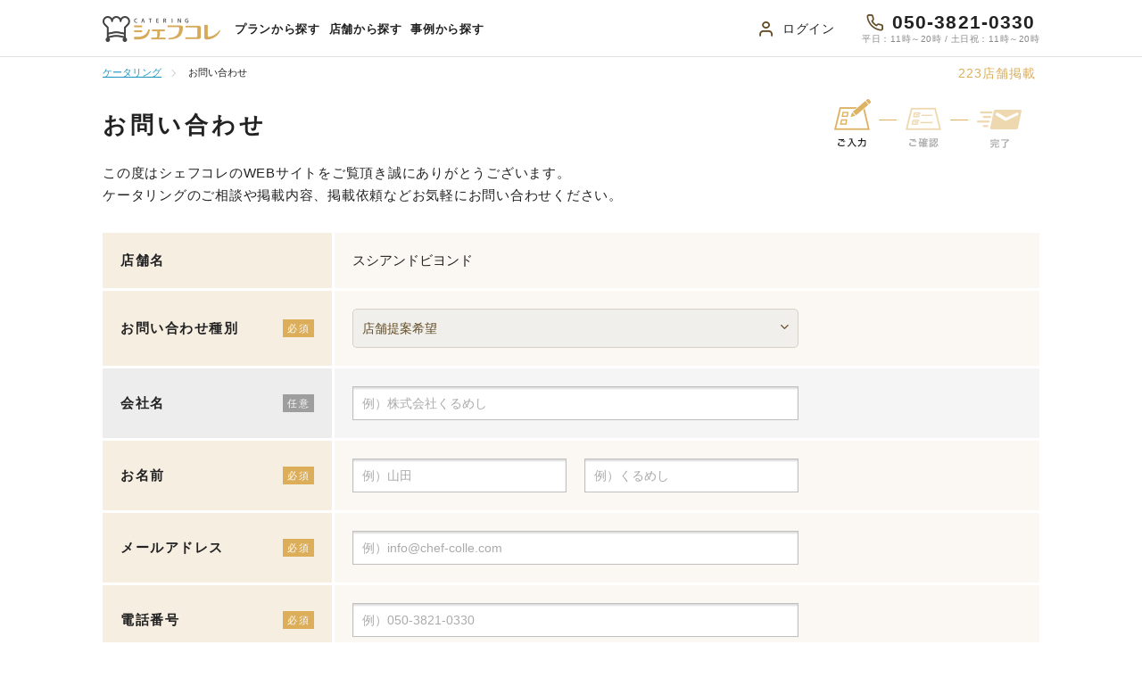

--- FILE ---
content_type: text/html; charset=UTF-8
request_url: https://www.chef-colle.com/inquiry/?sdn=sushi-and-beyond&kbn=1
body_size: 6051
content:
<!doctype html>
<html lang="ja">

<head>
    <meta charset="utf-8"><title>お問い合わせ - シェフコレ</title><meta name="description" content="「シェフコレ」のお問い合わせページです。当サイトへのお問い合わせはこちらのフォームからお願いいたします。"><meta name="google-site-verification" content="eqfXAvsi9kW6eX1ljOwc_cMrmtV2Asr4RpqooZ5pDps" /><meta property="og:title" content="お問い合わせ - シェフコレ" /><meta property="og:description" content="「シェフコレ」のお問い合わせページです。当サイトへのお問い合わせはこちらのフォームからお願いいたします。" /><meta property="og:url" content="https://www.chef-colle.com/" /><meta property="og:type" content="article" /><meta property="og:locale" content="ja_JP" /><meta property="og:site_name" content="ケータリング・オードブルを人気ランキングから探せるサイト‐シェフコレ" /><meta property="og:image" content="https://www.chef-colle.com/shared/img/common/img_ogp.jpg" /><meta property="fb:app_id" content="1253761487987582" /><meta name="robots" content="noindex"><link rel="icon" type="image/vnd.microsoft.icon" href="/shared/pc/img/common/favicon.ico?1768518913">    <link rel="stylesheet" media="all" href="/shared/pc/css/common.css?t8xhxd">
    <link rel="stylesheet" media="all" href="/shared/pc/css/inquiry.css?t8xhxd">
    <link rel="stylesheet" media="all" href="/shared/pc/css/input_check/validationEngine.jquery.css?t8xhxd">
    <!-- / css -->
</head>

<body id="formPage" class="errorFix"><a name="top" id="top"></a>
    <div id="wrapper">
        <header id="siteHeader">
            <div class="inner"><p class="siteLogo"><a class="siteLogo__link" href="/"><img class="siteLogo__img" src="/shared/pc/img/common/h_logo.png?1768518913" alt="ケータリングの専門サイト シェフコレ"></a></p><!-- トップページ以外ここから --><div class="searchAction"><ul class="searchActionLists"><li ><a href="/all/">プランから探す</a></li><li ><a href="/ranking/">店舗から探す</a></li><li ><a href="/case/">事例から探す</a></li></ul></div><!-- トップページ以外ここまで --><div class="simulate-box js-simulateBox" style="display: none"><!-- listSimulate --></div><div class="userNav js-favoriteBox"><!-- listFavorite --></div><div class="hNav"><p class="hNav__mypage"><a class="hNav__link" href="/login/"><!-- 未ログイン時ここから -->ログイン<!-- / 未ログイン時ここまで --></a></p></div><div class="telInfo"><p class="telNum">050-3821-0330</p><p class="time">平日：11時～20時 / 土日祝：11時～20時</p></div></div>        </header>
        <!-- / siteHeader -->
        <div id="content">
            <div class="breadcrumb">
                <div class="inner">
                    <ol class="clearfix" itemscope="itemscope" itemtype="//schema.org/BreadcrumbList">
    <li class="home" itemprop="itemListElement" itemscope="itemscope" itemtype="//schema.org/ListItem">
        <a itemprop="item" href="/"><span itemprop="name">ケータリング</span></a>
        <meta itemprop="position" content="1" />
    </li>
                        <li class="" itemprop="itemListElement" itemscope="itemscope" itemtype="//schema.org/ListItem">
                                <span itemprop="name">お問い合わせ</span>
                        <meta itemprop="position" content="2" />
        </li>
    </ol>
                    <p class="searchLink"><a href="/ranking/"><span class="searchLinkNum">223</span>店舗掲載</a></p>                </div>
                <!-- / inner -->
            </div>
            <!-- / breadcrumb -->
            <article id="inquiry" class="inner">
                <h1>お問い合わせ</h1>
                <p class="lead">この度はシェフコレのWEBサイトをご覧頂き誠にありがとうございます。<br />
                    ケータリングのご相談や掲載内容、掲載依頼などお気軽にお問い合わせください。</p>
                <p class="flowChart"><img src="/shared/pc/img/form/img_flow_001.png" width="210" height="60" alt="ご入力"></p>
                <p class="flowChart"><img src="/shared/img/form/img_flow_001.png" width="210" height="60" alt="ご入力"></p>
                <div class="formWrap">
                    <form id="inquiry_form" method="post" action="./">
                                                <div class="formBox">
                            <table>
                                                                    <tr>
                                        <th scope="row"><span>店舗名</span></th>
                                        <td>スシアンドビヨンド</td>
                                    </tr>
                                                                                                    <tr class="must">
                                    <th scope="row"><span>お問い合わせ種別<i>必須</i></span></th>
                                    <td>
                                        <label class="form-select">
                                            <select id="inqCat" name="inquiryKbn" class="inqCat js-inqCat validate[required]">
                                                <option value="" data-header="" data-body="">お問い合わせ種別を選択</option>
                                                                                                    <option value="1" data-header="ご希望に沿ったプランはWEB上でも検索が可能です。&lt;br&gt;検索方法については&lt;a target=&quot;_blank&quot; class=&quot;catering-notes__link&quot; href=&quot;https://docbase.io/posts/1430024/sharing/ff69f7e9-df43-4aa9-a6f0-1f4b0a519e0e&quot;&gt;こちら&lt;/a&gt;をご確認ください。" data-body="★の項目が未回答の場合、再度オペレーターよりお伺いさせていただきます

【催事概要】
催事概要についてお教えください
★催事日：
★開宴時間：
★閉宴時間：
★催事場所（住所）：
催事趣旨：
予算：
人数：

【サービス種別】
★提供形式を下記よりお選びください
A：使い捨て容器でのお届けのみ
B：設営～撤収までスタッフ対応
※Bを選択の場合、催事時間の前後に準備・撤収のお時間を頂戴しております
　準備・撤収時間は店舗によって異なります

【お料理ジャンル】
お料理のジャンルについて下記よりお選びください
和食/洋食/中華/エスニック/寿司/サンドイッチ/おにぎり

【提供形式】
ご希望の提供形式をお選びください
大皿/フィンガーフード/カップイン/温製料理/その他
※その他の場合はご希望内容詳細をご教示ください

【ドリンクについて】
ドリンクの提供について下記よりお選びください
不要/飲み放題/その他
※その他の場合はご希望内容詳細をご教示ください

【ご提案内容について】
★提案について下記よりお選びください
①店舗一覧またはプランのURLにて提案希望（見積不要）
②店舗・プランの詳細にて提案希望（見積必要）
※②を選択の場合、ご回答にお日にちを頂戴いたしますので、予めご了承ください

【その他相談事項】
ご相談内容がございましたらこの下へご入力ください"  selected>
                                                        店舗提案希望
                                                    </option>
                                                                                                    <option value="5" data-header="オードブルプランでご検討の場合、WEB上でオンライン見積もりの発行が可能です。&lt;br&gt;発行方法については&lt;a target=&quot;_blank&quot; class=&quot;catering-notes__link&quot; href=&quot;https://docbase.io/posts/2946759/sharing/3c97c887-9b5f-4eb7-866f-4e72a4cd5568&quot;&gt;こちら&lt;/a&gt;をご確認ください。" data-body="★の項目が不明な場合、再度オペレーターよりお伺いさせていただきます

【催事概要】
催事概要についてお教えください
★催事日：
★開宴時間：
★閉宴時間：
★催事場所（住所）：
催事趣旨：
予算：
人数：

【提供形式】
★提供形式を下記よりお選びください
A：使い捨て容器でのお届けのみ
B：設営～撤収までスタッフ対応
※Bを選択の場合、催事時間の前後に準備・撤収のお時間を頂戴しております
　準備・撤収時間は店舗によって異なります

【ドリンクについて】
ドリンクの提供について下記よりお選びください
不要/飲み放題/その他　
※その他の場合はご希望内容詳細をご教示ください

【プランについて】
希望のプラン名がございましたら、プラン名もご教示ください
・ご希望のプラン名：

※飲み放題をご希望の際は該当のオプション名も併せてご教示ください
・ご希望の飲み放題オプション名：

【その他相談事項】
ご相談内容がございましたらこの下へご入力ください" >
                                                        見積希望
                                                    </option>
                                                                                                    <option value="2" data-header="よくある質問についてはチャットでもご確認いただけます。&lt;br&gt;詳しくは&lt;a class=&quot;catering-notes__link&quot; href=&quot;javascript:void(0)&quot; onclick=&quot;ChatplusScript.openChat()&quot;&gt;こちら&lt;/a&gt;をご確認くださいませ。" data-body="新規のお問い合わせで★項目が未回答の場合、
再度オペレーターよりお伺いさせていただきます

【催事概要】
★催事日：
★開宴時間：
★閉宴時間：
★催事場所（住所）：
催事趣旨：
予算：
人数：

【サービス種別】
★提供形式を下記よりお選びください
A：使い捨て容器でのお届けのみ
B：設営～撤収までスタッフ対応
※Bを選択の場合、催事時間の前後に準備・撤収のお時間を頂戴しております
　準備・撤収時間は店舗によって異なります

【その他相談事項】
ご相談内容がございましたらこの下へご入力ください" >
                                                        注文に関するお問い合わせ
                                                    </option>
                                                                                                    <option value="6" data-header="" data-body="下記ご注文時の情報をご記入のうえ、フォームをお送りください

【再発行内容】
お問い合わせ番号：
再発行理由　　　：
※紛失など、再発行の理由をお教えください" >
                                                        書類(請求書、領収書など)の再発行依頼
                                                    </option>
                                                                                                    <option value="3" data-header="" data-body="店舗所在地※都道府県＋市区まで：
・企業名：
・店舗名：
・担当名：
・電話番号：
・メールアドレス：
・その他：" >
                                                        掲載依頼(飲食店様向け)
                                                    </option>
                                                                                                    <option value="4" data-header="" data-body="" >
                                                        その他お問い合わせ
                                                    </option>
                                                                                            </select>
                                        </label>
                                    </td>
                                </tr>
                                <tr class="any">
                                    <th scope="row"><span>会社名<i class="any">任意</i></span></th>
                                    <td><input type="text" class="cName" name="companyName" placeholder="例）株式会社くるめし" value=""></td>
                                </tr>
                                <tr class="must">
                                    <th scope="row"><span>お名前<i>必須</i></span></th>
                                    <td>
                                        <input type="text" class="pName lastName validate[required]" name="lastName" placeholder="例）山田" value=""><input type="text" class="pName firstName validate[required]" name="firstName" placeholder="例）くるめし" value="">
                                    </td>
                                </tr>
                                <tr class="must">
                                    <th scope="row"><span>メールアドレス<i>必須</i></span></th>
                                    <td><input type="email" class="eMail validate[required,custom[email]]" name="mailAddress" placeholder="例）info@chef-colle.com" value=""></td>
                                </tr>
                                <tr class="must">
                                    <th scope="row"><span>電話番号<i>必須</i></span></th>
                                    <td><input type="tel" class="telNum validate[required]" name="telNo" placeholder="例）050-3821-0330" value=""></td>
                                </tr>
                                <tr class="must">
                                    <th scope="row"><span>お問い合わせ内容<i>必須</i></span></th>
                                    <td>
                                        <p class="catering-notes js-bodyHeader"></p>
                                        <textarea class="comment js-comment validate[required]" name="comment" placeholder="お問い合わせ内容をご入力ください"></textarea>
                                    </td>
                                </tr>
                            </table>
                        </div>
                        <!-- /formBox -->
                        <p class="notes"><a href="/privacy/">プライバシーポリシー</a>をご覧頂き、同意の上「入力内容を確認する」ボタンをクリックしてください。</p>
                        <p class="btnConfirm button"><input type="submit" value="入力内容を確認する"></p>
                        <input name="mode" type="hidden" value="input" />
                        <input name="sdn" type="hidden" value="sushi-and-beyond" />
                        <input name="idn" type="hidden" value="" />
                    </form>
                </div>
                <!-- / formWrap -->
            </article>
        </div>
        <!-- / content -->
        <footer id="siteFooter">
            <p class="btnPageTop"><a class="sprite" href="#top">Page Top</a></p><div class="top"><div class="inner"><div class="box"><p class="siteLogo"><a href="/"><img src="/shared/pc/img/common/f_logo.png?1768518913" width="250" height="54" alt="シェフコレ"></a></p></div><!-- / box --><div class="box"><dl class="telNum"><dt>お電話で注文・ご相談承ります</dt><dd><strong>050-3821-0330</strong><span>平日：11時～20時、土日祝：11時～20時</span></dd></dl></div><!-- / box --><div class="box"><ul><li><a href="/guide/">ケータリングとは？</a></li><li><a href="/inquiry/">ご相談・お問い合わせ</a></li><li><a href="/diagnosis/">2分でわかる！ケータリング診断</a></li></ul></div><!-- / box --></div></div><!-- / top --><div class="middle"><div class="inner"><section class="areaBox clearfix"><h2>ケータリング対応エリア：</h2><ul class="clearfix"><li><a href="/tokyo/">東京都</a></li><li><a href="/kanagawa/">神奈川県</a></li><li><a href="/saitama/">埼玉県</a></li><li><a href="/chiba/">千葉県</a></li></ul></section><!-- / areaBox --><div class="searchBox clearfix"><section class="feature box"><h2>特徴から探す</h2><ul class="clearfix"><li><a href="/free-drink/">飲み放題オプション</a></li><li><a href="/one-by-one/">小分け対応</a></li><li><a href="/piping-hot/">温かい料理</a></li><li><a href="/setting-withdrawal/">セッティング・撤収</a></li><li><a href="/meal-style/">食事メイン</a></li><li><a href="/popular/">有名店</a></li><li><a href="/individually/">個食・一人前</a></li><li><a href="/local-cooking/">現地調理</a></li><li><a href="/service-staff/">サービススタッフ</a></li><li><a href="/foppery/">おしゃれ</a></li><li><a href="/voluminous/">ボリューム</a></li><li><a href="/tasting/">試食</a></li><li><a href="/lightmeal/">軽食</a></li><li><a href="/logo-customization/">ロゴフラッグ・ロゴ対応</a></li></ul></section><section class="scene box"><h2>シーンから探す</h2><ul class="clearfix"><li><a href="/seminar/">懇親会</a></li><li><a href="/event/">イベント</a></li><li><a href="/small-plan/">少人数</a></li><li><a href="/lunch/">ランチ</a></li><li><a href="/office/">オフィス</a></li><li><a href="/backstage/">楽屋・撮影現場</a></li><li><a href="/birthday/">誕生会</a></li><li><a href="/anniversary/">記念日</a></li><li><a href="/home-party/">ホームパーティー</a></li><li><a href="/wedding/">結婚式二次会</a></li><li><a href="/completion-ceremony/">落成・竣工式</a></li><li><a href="/reception/">レセプション</a></li><li><a href="/big-event/">大型イベント</a></li><li><a href="/last-meeting-year-end-party/">忘年会</a></li></ul></section><section class="genre box"><h2>ジャンルから探す</h2><ul class="clearfix"><li><a href="/western/">洋食・フレンチ・イタリアン</a></li><li><a href="/japanese/">和食</a></li><li><a href="/sushi/">寿司</a></li><li><a href="/finger-food/">フィンガーフード</a></li><li><a href="/hot-meal/">ホットミール</a></li><li><a href="/chinese-asian/">中華・エスニック</a></li><li><a href="/healthy/">ベジタリアン・ヴィーガン</a></li><li><a href="/sandwich/">サンドイッチ</a></li><li><a href="/onigiri/">おにぎり</a></li><li><a href="/sweets/">デザート</a></li><li><a href="/drink/">ドリンク</a></li><li><a href="/pizza/">ピザ</a></li></ul></section><section class="list box"><h2>一覧から探す</h2><ul class="clearfix"><li><a href="/all/">プラン一覧</a></li><li><a href="/ranking/">店舗一覧</a></li><li><a href="/case/">事例一覧</a></li></ul></section><section class="services box"><h2>関連サービス</h2><ul class="clearfix"><li><a href="https://www.kurumesi-bentou.com/" target="_blank">くるめし弁当</a></li><li><a href="https://benefit.chef-colle.com/" target="_blank">デリバリー型の社員食堂</a></li></ul></section></div><!-- / searchBox --></div><!-- / inner --></div><!-- / middle --><div class="bottom"><div class="inner"><ul class="fNav clearfix"><!-- <li><a href="/">トップ</a></li> --><li><a href="/rule/">利用規約</a></li><li><a href="/owner/">掲載希望の店舗様へ</a></li><li><a href="https://www.kurumeshi.co.jp/" target="_blank">運営会社</a></li><li><a href="/privacy/">プライバシーポリシー</a></li><li><a href="/guidelines/">口コミガイドライン</a></li><li><a href="/sitemap/">サイトマップ</a></li></ul><p class="copyright"><small>&copy; Kurumeshi, Inc. All Rights Reserved.</small></p></div></div><!-- / bottom --><div class="nowloading" id="loading"><img class="loading__img" src="/shared/pc/img/common/loading.svg" hidden></div>        </footer>
        <!-- / siteFooter -->
    </div>
    <!-- / wrapper -->
        <script type='text/javascript' src="https://ajax.googleapis.com/ajax/libs/jquery/1.9.1/jquery.min.js" integrity="sha384-EaUkI/FiMJtEXWAl0dCczvbFvjfzsIF1UNKGJvu9p5JIG71Kih7/kQJvYbBL7HOn" crossorigin=""></script>
<script type='text/javascript' src="/shared/pc/js/common.js?t8xhxd"></script>
<script type='text/javascript' src="/shared/pc/js/common/address_comboboxes_set.js?t8xhxd"></script>
    <!-- 入力チェック -->
    <script type='text/javascript' src="/shared/pc/js/common/input_check/jquery.validationEngine.js?t8xhxd"></script>
    <script type='text/javascript' src="/shared/pc/js/common/input_check/jquery.validationEngine-ja.js?t8xhxd"></script>
    <script type='text/javascript' src="/shared/pc/js/inquiry/inquiry.js?t8xhxd"></script>
    <!-- //入力チェック -->
    <script>
        $(function() {
            $("#inquiry_form").validationEngine();
        });
    </script>
      <!-- Google Tag Manager -->
  <noscript><iframe src="//www.googletagmanager.com/ns.html?id=GTM-M3TXJ6" height="0" width="0" style="display:none;visibility:hidden"></iframe></noscript>
  <script>
    (function(w, d, s, l, i) {
      w[l] = w[l] || [];
      w[l].push({'gtm.start':
      new Date().getTime(), event: 'gtm.js'
    });
    var f = d.getElementsByTagName(s)[0],
      j = d.createElement(s),
      dl = l != 'dataLayer' ? '&l=' + l : '';
    j.async = true;
    j.src =
      '//www.googletagmanager.com/gtm.js?id=' + i + dl;
    f.parentNode.insertBefore(j, f);
    })(window, document, 'script', 'dataLayer', 'GTM-M3TXJ6');
  </script>
  <!-- End Google Tag Manager -->


<!-- Analytics Tracking Code -->
  
<script>
window.dataLayer = window.dataLayer || [];
dataLayer.push({ ecommerce: null });
dataLayer.push({"pageType":"other"});
</script>

<!-- / Analytics Tracking Code --></body>

</html>

--- FILE ---
content_type: text/css
request_url: https://www.chef-colle.com/shared/pc/css/common.css?t8xhxd
body_size: 4894
content:
@charset "UTF-8";abbr,address,article,aside,audio,b,blockquote,body,canvas,caption,cite,code,dd,del,details,dfn,div,dl,dt,em,fieldset,figcaption,figure,footer,form,h1,h2,h3,h4,h5,h6,header,hgroup,html,i,iframe,img,ins,kbd,label,legend,li,mark,menu,nav,object,ol,p,pre,q,samp,section,small,span,strong,sub,summary,sup,table,tbody,td,tfoot,th,thead,time,tr,ul,var,video{margin:0;padding:0;border:0;outline:0;font-size:100%;font-weight:400;vertical-align:baseline;background:0 0}html{background-color:#fff}body{behavior:url(/shared/pc/js/csshover3.htc)}article,aside,details,figcaption,figure,footer,header,hgroup,menu,nav,section{display:block}ol,ul{list-style:none}img{vertical-align:bottom}blockquote,q{quotes:none}blockquote:after,blockquote:before,q:after,q:before{content:"";content:none}a{margin:0;padding:0;font-size:100%;vertical-align:baseline;background:0 0}ins{background-color:#ff9;color:#000;text-decoration:none}mark{background-color:#ff9;color:#000;font-style:italic;font-weight:700}del{text-decoration:line-through}abbr[title],dfn[title]{border-bottom:1px dotted;cursor:help}table{border-collapse:collapse;border-spacing:0}hr{display:block;height:1px;border:0;border-top:1px solid #ccc;margin:1em 0;padding:0}input,select{vertical-align:middle}select{outline:0;-webkit-appearance:none;-moz-appearance:none;appearance:none}select::-ms-expand{display:none}input[type=checkbox],input[type=radio]{margin:0;padding:0}img{vertical-align:top;font-size:0;line-height:0}sub,sup{position:relative;height:0;vertical-align:baseline;line-height:1}sup{bottom:1ex}sub{top:1ex}a:hover img{opacity:.8;-ms-filter:"alpha( opacity=80 )"}button{background-color:transparent;border:none;cursor:pointer;outline:0;padding:0;-webkit-appearance:none;-moz-appearance:none;appearance:none}a,article,aside,button,dd,div,dl,dt,footer,form,h1,h2,h3,h4,h5,h6,header,hgroup,input,label,li,nav,ol,p,section,select,span,table,td,textarea,th,tr,ul{-o-box-sizing:border-box;-ms-box-sizing:border-box;box-sizing:border-box}input[type=number]::-webkit-inner-spin-button,input[type=number]::-webkit-outer-spin-button{-webkit-appearance:none;margin:0}input[type=number]{-moz-appearance:textfield}.clearfix:after,.clearfix:before{content:"";display:table}.clearfix:after{clear:both}.clearfix{zoom:1}.sprite{display:block;cursor:pointer;text-indent:100%;overflow:hidden;white-space:nowrap}.nowloading{display:none;position:fixed;inset:0;z-index:100;width:64px;height:64px;margin:auto}.nowloading.is-show{display:block}@font-face{font-family:chef-colle;src:url(/shared/pc/fonts/chef-colle.ttf?4ei02q) format("truetype"),url(/shared/pc/fonts/chef-colle.woff?4ei02q) format("woff"),url(/shared/pc/fonts/chef-colle.svg?4ei02q#chef-colle) format("svg");font-weight:400;font-style:normal;font-display:block}#wrapper,body,html{position:relative}.inner{width:1050px;margin:0 auto}#content{padding-top:64px}#contentMain{display:inline;width:820px}#btnSp{width:100%}#btnSp a{display:block;background-color:#dc5454;color:#fff;font-size:200%;font-weight:700;text-align:center;text-decoration:none;letter-spacing:.1em;line-height:80px}body,button,html,input,optgroup,select,textarea{color:#222;font:62.5% "游ゴシック","Yu Gothic","游ゴシック体",YuGothic,"ヒラギノ角ゴ Pro W3","Hiragino Kaku Gothic Pro","Meiryo UI","メイリオ",Meiryo,"ＭＳ Ｐゴシック","MS PGothic",sans-serif;font-weight:500;line-height:1.2}a{color:#1a95c2;text-decoration:none}a:active,a:hover{text-decoration:underline}select{cursor:pointer}.boxBlank{cursor:pointer}.boxBlank:hover img{opacity:.7}.boxBlank:hover .unLink img{opacity:1}#siteHeader{position:fixed;top:0;left:0;background:rgba(255,255,255,.98);border-bottom:1px solid #e0e0e0;width:100%;height:64px;z-index:100}#siteHeader .inner{position:relative;height:64px;width:1050px}#siteHeader .inner .siteLogo{position:absolute;top:0;bottom:0;left:0;width:132px;height:29px;margin:auto 0}#siteHeader .inner .siteLogo__link{display:block;text-decoration:none}#siteHeader .inner .siteLogo__img{width:132px;height:29px}#siteHeader .inner .published-box{position:absolute;top:4px;bottom:0;left:148px;height:35px;margin:auto 0}#siteHeader .inner .published-box__ttl{font-size:10px;font-size:1rem;color:#888}#siteHeader .inner .published-box__txt{font-size:12px;font-size:1.2rem;color:#888;line-height:18px}#siteHeader .inner .published-box__shop{padding-right:4px;font-size:16px;font-size:1.6rem;font-weight:700;color:#dcae5a}#siteHeader .inner .published-box__plan{padding:0 4px 0 10px;font-size:16px;font-size:1.6rem;font-weight:700;color:#dcae5a}#siteHeader .inner .published-box__link{color:#dcae5a;text-decoration:none}#siteHeader .inner .siteTitle{position:absolute;top:50%;left:180px;margin-top:-.5em;font-size:12px;letter-spacing:.05em}#siteHeader .inner .summary{position:absolute;top:50%;left:350px;margin-top:-.7em;font-size:12px;letter-spacing:.05em}#siteHeader .inner .summary a{padding:0 3px;font-size:16px;font-weight:700;color:#dcae5a;text-decoration:none}#siteHeader .inner .summary a:hover{text-decoration:underline}#siteHeader .inner .summary .per{padding-left:3px}#siteHeader .inner .searchAction{position:absolute;left:148px}#siteHeader .inner .searchAction:after,#siteHeader .inner .searchAction:before{content:"";display:table}#siteHeader .inner .searchAction:after{clear:both}#siteHeader .inner .searchAction li{float:left;margin:2px 10px 0 0;font-size:13px;font-size:1.3rem;letter-spacing:.05em;text-align:center;line-height:62px}#siteHeader .inner .searchAction li:last-child{margin-left:0}#siteHeader .inner .searchAction li.current{border-bottom:1px solid #dcae5a}#siteHeader .inner .searchAction li.current a{color:#dcae5a}#siteHeader .inner .searchAction li:hover{border-bottom:1px solid #dcae5a}#siteHeader .inner .searchAction li a{display:block;color:#222;font-weight:700}#siteHeader .inner .searchAction li a:hover{color:#dcae5a;text-decoration:none}#siteHeader .inner .simulate-box{position:absolute;top:0;bottom:0;left:440px;height:34px;margin:auto 0;display:flex}#siteHeader .inner .simulate-detail{position:relative;font-size:14px;font-size:1.4rem}#siteHeader .inner .simulate-detail__txt{display:block;padding:0 8px 0 32px;color:#222;font-size:14px;font-size:1.4rem;text-align:center;line-height:34px;cursor:pointer}#siteHeader .inner .simulate-detail__txt::before{content:"\e927";display:flex;align-items:center;justify-content:center;position:absolute;top:0;bottom:0;margin:auto 0;font-family:chef-colle!important;speak:never;font-style:normal;font-weight:400;font-variant:normal;text-transform:none;line-height:1;-webkit-font-smoothing:antialiased;-moz-osx-font-smoothing:grayscale;left:4px;font-size:20px;font-size:2rem;color:#624d28}#siteHeader .inner .simulate-detail__txt:hover{background-color:#f4f2e7;border-radius:3px}#siteHeader .inner .simulate-detail__num{display:inline-block;padding:0 5px;margin-left:6px;background-color:#dc5454;border-radius:7px;color:#fff;text-align:center;letter-spacing:0;line-height:20px}#siteHeader .inner .simulate-detail:hover .l-plan-box{z-index:10;overflow:visible;height:auto;border:5px solid #ddb263}#siteHeader .inner .simulate-detail:hover .l-plan-box:before{content:"";position:absolute;top:-9px;left:60px;width:0;height:0;border:4px solid transparent;border-left:6px solid #ddb263;transform:rotate(30deg)}#siteHeader .inner .userNav{position:absolute;top:0;bottom:0;left:588px;height:34px;margin:auto 0}#siteHeader .inner .hNav{position:absolute;top:0;bottom:0;height:34px;margin:auto 0;left:730px;line-height:34px}#siteHeader .inner .hNav:after,#siteHeader .inner .hNav:before{content:"";display:table}#siteHeader .inner .hNav:after{clear:both}#siteHeader .inner .hNav__mypage:hover{border-radius:3px;background:#f4f2e7}#siteHeader .inner .hNav__link{display:block;position:relative;color:#222;font-size:14px;font-size:1.4rem;text-decoration:none;letter-spacing:.05em;padding:0 8px 0 32px}#siteHeader .inner .hNav__link::before{content:"\e900";display:flex;align-items:center;justify-content:center;position:absolute;top:0;bottom:0;margin:auto 0;font-family:chef-colle!important;speak:never;font-style:normal;font-weight:400;font-variant:normal;text-transform:none;line-height:1;-webkit-font-smoothing:antialiased;-moz-osx-font-smoothing:grayscale;left:4px;font-size:20px;font-size:2rem;color:#624d28}#siteHeader .inner .l-favorite-box{position:relative;font-size:14px;font-size:1.4rem;line-height:34px}#siteHeader .inner .l-favorite-box__link{display:block;padding:0 8px 0 32px;color:#222;font-size:14px;font-size:1.4rem;text-align:center;text-decoration:none;letter-spacing:.05em}#siteHeader .inner .l-favorite-box__link::before{content:"\e904";display:flex;align-items:center;justify-content:center;position:absolute;top:0;bottom:0;margin:auto 0;font-family:chef-colle!important;speak:never;font-style:normal;font-weight:400;font-variant:normal;text-transform:none;line-height:1;-webkit-font-smoothing:antialiased;-moz-osx-font-smoothing:grayscale;left:4px;font-size:20px;font-size:2rem;color:#624d28}#siteHeader .inner .l-favorite-box__link:hover{background-color:#f4f2e7;border-radius:3px}#siteHeader .inner .l-favorite-box__num{display:inline-block;padding:0 5px;margin-left:4px;background-color:#f2f2f2;border-radius:7px;color:#666;text-align:center;letter-spacing:0;line-height:20px}#siteHeader .inner .l-favorite-box .ddMenu{overflow:hidden;position:absolute;top:100%;width:390px;height:0;background-color:#fff}#siteHeader .inner .l-favorite-box:hover .ddMenu{z-index:10;overflow:visible;height:auto;border:5px solid #ddb263}#siteHeader .inner .l-favorite-box:hover .ddMenu:before{content:"";position:absolute;top:-9px;left:60px;width:0;height:0;border:4px solid transparent;border-left:6px solid #ddb263;transform:rotate(30deg)}#siteHeader .inner .l-favorite-box .ddMenu .button a{display:block;position:relative;height:36px;background-color:#dcae5a;border:2px solid #dcae5a;border-radius:3px;color:#fff;font-size:13px;font-size:1.3rem;font-weight:700;text-align:center;text-decoration:none;letter-spacing:.1em;line-height:32px}#siteHeader .inner .l-favorite-box .ddMenu .button a:hover{background-color:#fff;color:#dcae5a}#siteHeader .inner .l-favorite-box .ddMenu .button a:hover:after{border-left:5px solid #dcae5a}#siteHeader .inner .l-favorite-box .ddMenu .button a:after{content:"";position:absolute;top:50%;right:10px;width:0;height:0;margin-top:-3px;border:3px solid transparent;border-left:5px solid #fff}#siteHeader .inner .l-favorite-box .ddMenu .button.btnDetail{margin:15px 0;padding:0 15px}#siteHeader .inner .l-plan-box{overflow:hidden;position:absolute;top:100%;width:390px;height:0;background-color:#fff}#siteHeader .inner .l-plan-list{max-height:300px;overflow-y:scroll;-ms-overflow-style:none;scrollbar-width:none}#siteHeader .inner .l-plan-list:-webkit-scrollbar{display:none}#siteHeader .inner .l-plan-list.-favorite{max-height:234px}#siteHeader .inner .l-plan-list__item{width:100%;height:auto!important;line-height:1.2}#siteHeader .inner .l-plan-list__item:hover{background-color:#f89e7e;transition:.2s}#siteHeader .inner .l-plan-list__item:hover .plan-info__ttl{color:#fff}#siteHeader .inner .l-plan-list__item:hover .info-list__item{color:#fff}#siteHeader .inner .l-plan-list__item:hover .issue-info__date{color:#fff}#siteHeader .inner .l-plan-list__item:hover .l-btn-box{display:block}#siteHeader .inner .l-plan-info{position:relative;width:350px;min-height:100px;padding:15px 0;margin:0 auto;border-bottom:1px solid #c7c7c7}#siteHeader .inner .l-plan-info.-last{border-bottom:none}#siteHeader .inner .l-plan-info__ttl{padding:0 30px 0 80px;margin-bottom:8px;font-size:14px;font-size:1.4rem;color:#222;line-height:1.3}#siteHeader .inner .l-plan-info__fig{position:absolute;top:15px}#siteHeader .inner .l-plan-info__img{width:70px;height:70px;overflow:hidden;border-radius:50%}#siteHeader .inner .l-info-list{padding-left:80px}#siteHeader .inner .l-info-list__item{color:#222;margin-bottom:3px;font-size:11px;font-size:1.1rem}#siteHeader .inner .l-info-list__item:first-child{padding-right:30px}#siteHeader .inner .l-info-list__item:last-child{margin-bottom:0}#siteHeader .inner .l-info-list__count{margin-left:8px;font-size:14px;font-size:1.4rem;font-weight:700}#siteHeader .inner .l-issue-info{display:flex;position:relative;align-items:baseline}#siteHeader .inner .l-issue-info__sum{width:50%;font-size:11px;font-size:1.1rem}#siteHeader .inner .l-issue-info__total{margin-left:4px;font-size:14px;font-size:1.4rem;font-weight:700}#siteHeader .inner .l-issue-info__date{width:50%;font-size:11px;font-size:1.1rem;color:#888;text-align:right}#siteHeader .inner .l-btn-box{display:none;cursor:pointer;position:absolute;top:15px;right:0;width:24px;height:24px;border:2px solid #fff;border-radius:50%;text-align:center;color:#666;font-size:18px;font-size:1.8rem;font-weight:700;line-height:18px}#siteHeader .inner .l-btn-box:hover{opacity:.3}#siteHeader .inner .l-btn-box:hover .btn-delete:before{opacity:.8}#siteHeader .inner .l-btn-box:hover .btn-delete:after{opacity:.8}#siteHeader .inner .l-btn-delete{top:0;right:0}#siteHeader .inner .l-btn-delete:before{content:"";width:12px;height:2px;position:absolute;top:9px;left:4px;background:#fff;transform:rotate(45deg)}#siteHeader .inner .l-btn-delete:after{content:"";width:12px;height:2px;position:absolute;top:9px;left:4px;background:#fff;transform:rotate(-45deg)}#siteHeader .inner .telInfo{position:absolute;right:0;top:0;padding:12px 0}#siteHeader .inner .telNum{display:flex;align-items:center;justify-content:center;color:#222;font-size:21px;font-size:2.1rem;font-weight:700;letter-spacing:.05em}#siteHeader .inner .telNum::before{content:"\e902";display:flex;align-items:center;justify-content:center;font-family:chef-colle!important;speak:never;font-style:normal;font-weight:400;font-variant:normal;text-transform:none;line-height:1;-webkit-font-smoothing:antialiased;-moz-osx-font-smoothing:grayscale;margin-right:8px;font-size:20px;font-size:2rem;color:#624d28}#siteHeader .inner .time{color:#888;text-align:center;font-size:10px;font-size:1rem;letter-spacing:.05em;line-height:1.333}#content .breadcrumb{margin-bottom:25px;border-top:none;font-size:11px;font-size:1.1rem}#content .breadcrumb .inner{position:relative;height:36px;overflow:hidden}#content .breadcrumb .inner ol{position:absolute;display:inline;left:0;width:950px}#content .breadcrumb .inner ol li{display:table-cell;height:36px;padding-left:15px;vertical-align:middle;white-space:nowrap}#content .breadcrumb .inner ol li:first-child{padding-left:0}#content .breadcrumb .inner ol li:last-child span{white-space:pre-wrap}#content .breadcrumb .inner ol li a{display:block;position:relative;padding-right:15px;text-decoration:underline}#content .breadcrumb .inner ol li a:hover{color:#f89e7e;text-decoration:none}#content .breadcrumb .inner ol li a:after{content:"";position:absolute;top:0;bottom:0;right:0;width:5px;height:5px;margin:auto 0;border-top:1px solid #ccc;border-right:1px solid #ccc;transform:rotate(45deg);-webkit-transform:rotate(45deg);-ms-transform:rotate(45deg)}#content .breadcrumb .inner .searchLink{position:absolute;top:0;bottom:0;right:0;line-height:36px;margin:auto 0;letter-spacing:.1em}#content .breadcrumb .inner .searchLink a{margin-right:.25em;color:#dcae5a;font-size:14px;font-size:1.4rem;text-decoration:none}#content .breadcrumb .inner .searchLink a:hover{text-decoration:underline}#content .ttlTypeUl{margin-bottom:25px;border-bottom:2px solid #e6e6e6;font-size:17px;font-size:1.7rem;font-weight:700;letter-spacing:.1em;line-height:36px}#content article h1.commonTtl{margin-bottom:20px;font-size:20px;font-size:2rem;letter-spacing:.15em;line-height:1.2}#content .boxRelation{margin-top:60px}#content .boxRelation .listShop{margin:0 -24px -25px 0}#content .boxRelation .listShop>li{display:inline;width:190px;margin:0 24px 25px 0;float:left}#content .boxRelation .listShop>li section{display:block;position:relative}#content .boxRelation .listShop>li h3{padding-top:150px}#content .boxRelation .listShop>li h3 a{color:#1a95c2;font-size:15px;font-size:1.5rem;text-decoration:underline;letter-spacing:.05em;line-height:1.2}#content .boxRelation .listShop>li h3 a:hover{color:#ddb263;text-decoration:none}#content .boxRelation .listShop>li figure{position:absolute;top:0;left:0;width:190px;overflow:hidden}#content .boxRelation .listShop>li .tag{margin-top:8px;font-size:10px;font-size:1rem}#content .boxRelation .listShop>li .tag li{background-color:#fff;border:1px solid #ddb263;padding:0 2px;margin:0 2px 2px 0;float:left;text-align:center;line-height:18px}#siteFooter{margin-top:75px;background-color:#eee;border-top:5px solid #e8e8e8}#siteFooter .btnPageTop{position:relative;width:1040px;margin:0 auto}#siteFooter .btnPageTop a{display:block;position:absolute;top:-32px;right:0;background:url(/shared/pc/img/common/f_btn_pagetop.png) no-repeat 0 0;width:93px;height:32px}#siteFooter .btnPageTop a:hover{background-position:0 -32px}#siteFooter .top{padding:35px 0}#siteFooter .top .inner{display:table;padding:12px 0;background-color:#fff}#siteFooter .top .inner .box{display:table-cell;position:relative;width:33.3%;border-left:1px solid #e8e8e8;vertical-align:middle}#siteFooter .top .inner .box:first-child{border:none}#siteFooter .top .inner .box .siteLogo{text-align:center}#siteFooter .top .inner .box .telNum{padding:10px 0;text-align:center;line-height:1.2}#siteFooter .top .inner .box .telNum dt{margin-bottom:8px;font-size:16px;font-size:1.6rem;font-weight:700;text-align:center;letter-spacing:.1em}#siteFooter .top .inner .box .telNum dd{display:flex;flex-flow:column;align-items:center;justify-content:center;position:relative}#siteFooter .top .inner .box .telNum dd strong{display:flex;align-items:center;justify-content:center;font-size:24px;font-size:2.4rem;font-weight:700;letter-spacing:.05em}#siteFooter .top .inner .box .telNum dd strong::before{content:"\e902";display:flex;align-items:center;justify-content:center;font-family:chef-colle!important;speak:never;font-style:normal;font-weight:400;font-variant:normal;text-transform:none;line-height:1;-webkit-font-smoothing:antialiased;-moz-osx-font-smoothing:grayscale;margin-right:8px;font-size:24px;font-size:2.4rem;color:#624d28}#siteFooter .top .inner .box .telNum dd span{display:block;margin-top:3px;color:#666;font-size:11px;font-size:1.1rem}#siteFooter .top .inner .box ul{padding-left:30px}#siteFooter .top .inner .box ul li{margin-top:10px}#siteFooter .top .inner .box ul li:first-child{margin:0}#siteFooter .top .inner .box ul li a{position:relative;padding-left:20px;font-size:13px;font-size:1.3rem;color:#222;font-weight:700;text-decoration:none;letter-spacing:.1em;line-height:1.2}#siteFooter .top .inner .box ul li a:hover{color:#ddb263}#siteFooter .top .inner .box ul li a:before{content:"";position:absolute;top:50%;left:0;width:4px;height:4px;margin-top:-2px;border-top:2px solid #222;border-right:2px solid #222;transform:rotate(45deg);-webkit-transform:rotate(45deg);-ms-transform:rotate(45deg)}#siteFooter .middle{padding:25px 0;background-color:#dcae5a;color:#fff}#siteFooter .middle a{color:#fff!important;text-decoration:underline}#siteFooter .middle a:hover{text-decoration:none}#siteFooter .middle h2{position:relative;font-size:14px;font-size:1.4rem;font-weight:700;letter-spacing:.05em;line-height:20px}#siteFooter .middle .areaBox{position:relative;margin-bottom:15px}#siteFooter .middle .areaBox h2,#siteFooter .middle .areaBox ul{display:inline;float:left}#siteFooter .middle .areaBox ul{margin-left:10px}#siteFooter .middle .areaBox ul li{display:inline;float:left}#siteFooter .middle .areaBox ul li a{padding:0 15px;border-left:1px solid #fff;line-height:20px;font-size:13px;font-size:1.3rem}#siteFooter .middle .areaBox ul li:first-child a{padding-left:0;border:none}#siteFooter .middle .searchBox{display:grid;grid-template-columns:repeat(3,275px) auto;grid-template-rows:auto 1fr}#siteFooter .middle .searchBox .box:not(:first-child){border-left:1px solid #fff}#siteFooter .middle .searchBox .box h2{display:flex;align-items:center;margin-bottom:10px}#siteFooter .middle .searchBox .box h2::before{margin-right:4px;font-size:20px;font-size:2rem}#siteFooter .middle .searchBox .box ul li{display:inline;float:left;margin-right:15px}#siteFooter .middle .searchBox .box ul li a{display:block;padding:6px 0;font-size:12px;font-size:1.2rem}#siteFooter .middle .searchBox .box.feature{grid-column:1/2;grid-row:1/3;padding:15px 20px 15px 0}#siteFooter .middle .searchBox .box.feature h2::before{content:"\e924";display:flex;align-items:center;justify-content:center;font-family:chef-colle!important;speak:never;font-style:normal;font-weight:400;font-variant:normal;text-transform:none;line-height:1;-webkit-font-smoothing:antialiased;-moz-osx-font-smoothing:grayscale}#siteFooter .middle .searchBox .box.scene{grid-column:2/3;grid-row:1/3;padding:15px 20px 15px}#siteFooter .middle .searchBox .box.scene h2::before{content:"\e930";display:flex;align-items:center;justify-content:center;font-family:chef-colle!important;speak:never;font-style:normal;font-weight:400;font-variant:normal;text-transform:none;line-height:1;-webkit-font-smoothing:antialiased;-moz-osx-font-smoothing:grayscale}#siteFooter .middle .searchBox .box.genre{grid-column:3/4;grid-row:1/3;padding:15px 20px 15px}#siteFooter .middle .searchBox .box.genre h2::before{content:"\e933";display:flex;align-items:center;justify-content:center;font-family:chef-colle!important;speak:never;font-style:normal;font-weight:400;font-variant:normal;text-transform:none;line-height:1;-webkit-font-smoothing:antialiased;-moz-osx-font-smoothing:grayscale}#siteFooter .middle .searchBox .box.list{grid-column:4/5;grid-row:1/2;padding:15px 0 0 20px}#siteFooter .middle .searchBox .box.list h2::before{content:"\e920";display:flex;align-items:center;justify-content:center;font-family:chef-colle!important;speak:never;font-style:normal;font-weight:400;font-variant:normal;text-transform:none;line-height:1;-webkit-font-smoothing:antialiased;-moz-osx-font-smoothing:grayscale}#siteFooter .middle .searchBox .box.services{grid-column:4/5;grid-row:2/3;padding:15px 0 15px 20px}#siteFooter .middle .searchBox .box.services h2::before{content:"\e93a";display:flex;align-items:center;justify-content:center;font-family:chef-colle!important;speak:never;font-style:normal;font-weight:400;font-variant:normal;text-transform:none;line-height:1;-webkit-font-smoothing:antialiased;-moz-osx-font-smoothing:grayscale}#siteFooter .bottom{padding:15px 0}#siteFooter .bottom .inner{position:relative}#siteFooter .bottom .inner .fNav{width:820px}#siteFooter .bottom .inner .fNav li{position:relative;display:inline;padding-left:6px;margin-right:10px;float:left;font-size:12px;font-size:1.2rem;line-height:1.333}#siteFooter .bottom .inner .fNav li:before{content:"";position:absolute;top:40%;left:0;width:0;height:0;margin-top:-3px;border:3px solid transparent;border-left:4px solid #bebebe}#siteFooter .bottom .inner .fNav li a{color:#666;text-decoration:none}#siteFooter .bottom .inner .fNav li a:hover{color:#f89e7e;text-decoration:underline}#siteFooter .bottom .inner .copyright{position:absolute;top:50%;right:0;margin-top:-.5em;font-size:11px;font-size:1.1rem;letter-spacing:.05em}#sideBar{display:inline;width:190px}#ui-datepicker-div{background-color:#fff;width:580px!important;box-shadow:0 0 5px rgba(100,100,100,.3);box-sizing:border-box;padding:20px;border:none;border-radius:0;z-index:10010!important;font:13px/1 "Lucida Grande","Hiragino Kaku Gothic Pro","ヒラギノ角ゴ Pro W3","メイリオ",Meiryo,"ＭＳ Ｐゴシック","MS PGothic",sans-serif}#ui-datepicker-div .ui-datepicker-group-last{float:right}#ui-datepicker-div .ui-widget-header{background-color:#ddb263;padding:0;margin:0 1px 1px;border-radius:0;border:none}#ui-datepicker-div .ui-widget-header a{cursor:pointer;top:0;width:35px;height:30px;border:none;border-radius:0}#ui-datepicker-div .ui-widget-header a.ui-datepicker-prev{background:url(/shared/pc/img/common/calendar_ico_arrow.png) no-repeat left center;left:0}#ui-datepicker-div .ui-widget-header a.ui-datepicker-next{background:url(/shared/pc/img/common/calendar_ico_arrow.png) no-repeat right center;right:0}#ui-datepicker-div .ui-widget-header a.ui-state-disabled{opacity:0}#ui-datepicker-div .ui-widget-header a:hover{background-color:#ffdd57}#ui-datepicker-div .ui-widget-header a span{padding:0;margin:0}#ui-datepicker-div .ui-datepicker-title{line-height:30px}#ui-datepicker-div .ui-datepicker-title,#ui-datepicker-div .ui-datepicker-title span{font-weight:700;letter-spacing:.05em}#ui-datepicker-div .ui-datepicker-group{width:48%}#ui-datepicker-div .ui-datepicker-calendar{margin:0;width:100%!important}#ui-datepicker-div .ui-datepicker-calendar th{padding:1px}#ui-datepicker-div .ui-datepicker-calendar th span{display:block;background-color:#ecc987;padding:5px 8px;color:#fff;font-weight:700}#ui-datepicker-div .ui-datepicker-calendar td.ui-state-disabled{opacity:.3}#ui-datepicker-div .ui-datepicker-calendar td a{background-color:#f7f7f7;padding:10px 8px;border:none;color:#0694c4;text-align:center}#ui-datepicker-div .ui-datepicker-calendar td.ui-datepicker-week-end a{background-color:#e0f1f8}#ui-datepicker-div .ui-datepicker-calendar td.ui-datepicker-week-end:first-child a{background-color:#fdeaec}#ui-datepicker-div .ui-datepicker-calendar td.ui-datepicker-holiday a{background-color:#fdeaec}#ui-datepicker-div .ui-datepicker-calendar td a:hover,#ui-datepicker-div .ui-datepicker-calendar td.ui-datepicker-week-end a:hover{background-color:#0694c4;color:#fff}#ui-datepicker-div .ui-datepicker-calendar td span{background-color:#f5f5f5;padding:10px 8px;border:none;text-align:center}.loading{position:relative}.loading ul{display:none}.loading:after{content:"";display:block;position:absolute;top:0;left:0;width:100%;height:100%;z-index:99;background:url(/shared/pc/img/common/loading.gif) center center no-repeat}
/*# sourceMappingURL=common.css.map */


--- FILE ---
content_type: text/css
request_url: https://www.chef-colle.com/shared/pc/css/inquiry.css?t8xhxd
body_size: 1818
content:
#formPage article{position:relative}#formPage article h1{margin-bottom:25px;font-size:26px;font-weight:700;letter-spacing:.15em}#formPage article .lead{margin-bottom:30px;font-size:15px;letter-spacing:.05em;line-height:1.7}#formPage article .lead strong{margin-right:5px;color:#dcae5a;font-size:17px;font-weight:700}#formPage article .flowChart{position:absolute;top:-15px;right:20px}#formPage article .formWrap .formBox{margin-bottom:35px}#formPage article .formWrap .formBox h2{padding-left:45px;margin-bottom:10px;font-size:20px;font-weight:700;letter-spacing:.15em;line-height:30px}#formPage article .formWrap .notes{margin-top:40px;font-size:14px;text-align:center;line-height:16px}#formPage article .formWrap .notes a{margin-right:5px;color:#1a95c2;text-decoration:underline}#formPage article .formWrap .notes a:hover{color:#ddb262;text-decoration:none}.formWrap .errorMessage{padding:20px;margin-bottom:20px;border:2px solid #c00;background-color:#fafafa;color:#c00;font-size:15px;font-weight:700;text-align:center}.formWrap .formBox table{width:100%;border-collapse:separate;border-spacing:0}.formWrap .formBox table td,.formWrap .formBox table th{padding:20px;border-bottom:3px solid #fff;font-size:15px;text-align:left;vertical-align:middle}.formWrap .formBox table th{width:260px;background-color:#f6eee1;border-right:3px solid #fff;font-weight:700;letter-spacing:.1em}.formWrap .formBox table th span{display:block;position:relative;font-weight:700}.formWrap .formBox table th span i{display:block;position:absolute;top:50%;right:0;width:35px;margin-top:-10px;color:#fff;font-size:11px;font-style:normal;text-align:center;vertical-align:middle;line-height:20px}.formWrap .formBox table tr.must th span i{background-color:#dcae5a}.formWrap .formBox table tr.any th{background-color:#ededed}.formWrap .formBox table tr.any th i{background-color:#9e9e9e}.formWrap .formBox table tr.any td{background-color:#f5f5f5}.formWrap .formBox table td{background-color:#fbf8f3;line-height:1.5}.formWrap .formBox select{cursor:pointer;width:500px;padding:10px;font-size:14px}.formWrap .formBox select:focus,.formWrap .formBox select:hover{box-shadow:0 0 3px #ddb262;border-color:#ddb262;outline:0}.formWrap .formBox input[type=email],.formWrap .formBox input[type=password],.formWrap .formBox input[type=tel],.formWrap .formBox input[type=text],.formWrap .formBox textarea{padding:10px;box-shadow:0 2px 2px #ddd inset;border:1px solid #bfbfbf;font-size:14px}.formWrap .formBox input[type=email]:focus,.formWrap .formBox input[type=email]:hover,.formWrap .formBox input[type=password]:focus,.formWrap .formBox input[type=password]:hover,.formWrap .formBox input[type=tel]:focus,.formWrap .formBox input[type=tel]:hover,.formWrap .formBox input[type=text]:focus,.formWrap .formBox input[type=text]:hover,.formWrap .formBox textarea:focus,.formWrap .formBox textarea:hover{box-shadow:0 0 3px #ddb262;border-color:#ddb262;outline:0}.formWrap .formBox input::-webkit-input-placeholder{color:#aaa}.formWrap .formBox input:-ms-input-placeholder,.formWrap .formBox textarea::-ms-input-placeholder{color:#aaa}.formWrap .formBox input::-moz-placeholder,.formWrap .formBox textarea::-moz-placeholder{color:#aaa;opacity:1}.formWrap .formBox .pName{width:240px}.formWrap .formBox .lastName{margin-right:20px!important}.formWrap .formBox .cName,.formWrap .formBox .eMail,.formWrap .formBox .telNum{width:500px}.formWrap .formBox textarea.comment{width:100%;height:10em}.formWrap .formBox .listCheck li{display:inline;float:left;margin-left:15px}.formWrap .formBox .listCheck li:first-child{margin:0}.formWrap .formBox .listCheck li input{display:none}.formWrap .formBox .listCheck li input:checked+label{background:url(/shared/pc/img/search/c_bg_checkbox_on.png) no-repeat 4px center}.formWrap .formBox .listCheck li input:checked+label:hover{background:url(/shared/pc/img/search/c_bg_checkbox_on.png) #f5eee1 no-repeat 4px center}.formWrap .formBox .listCheck li input:checked+label.checked{background:url(/shared/pc/img/search/c_bg_checkbox_on.png) #f5eee1 no-repeat 4px center}.formWrap .formBox .listCheck li label{display:block;background:url(/shared/pc/img/search/c_bg_checkbox_off.png) no-repeat 4px center;padding:4px 10px 4px 29px;color:#555;font-size:13px;text-decoration:underline;line-height:16px}.formWrap .formBox .listCheck li label.checked{background-color:#f5eee1;color:#c00;font-weight:700}.formWrap .formBox .listCheck li label:hover{cursor:pointer;background-color:#f5eee1;text-decoration:none}.formWrap .button{position:relative;width:400px}.formWrap .button a,.formWrap .button input{display:block;cursor:pointer;width:100%;height:60px;border-radius:3px;border:none;color:#fff!important;font-size:18px;font-weight:700;text-align:center;text-decoration:none!important;letter-spacing:.15em;line-height:60px}.formWrap .btnConfirm,.formWrap .btnHome{margin:40px auto 0}.formWrap .btnConfirm:after,.formWrap .btnHome:after,.formWrap .btnSend:after,.formWrap .btnSubmit:after{content:"";position:absolute;top:50%;right:15px;width:0;height:0;margin-top:-4px;border:4px solid transparent;border-left:7px solid #fff}.formWrap .btnConfirm a,.formWrap .btnConfirm input,.formWrap .btnHome a,.formWrap .btnHome input,.formWrap .btnSend a,.formWrap .btnSend input,.formWrap .btnSubmit a,.formWrap .btnSubmit input{background-color:#fb7b4e}.formWrap .btnConfirm a:hover,.formWrap .btnConfirm input:hover,.formWrap .btnHome a:hover,.formWrap .btnHome input:hover,.formWrap .btnSend a:hover,.formWrap .btnSend input:hover,.formWrap .btnSubmit a:hover,.formWrap .btnSubmit input:hover{background-color:#e96a3f}.formWrap .segmentBtn{width:720px;margin:40px auto 0}.formWrap .segmentBtn li{display:inline;width:340px}.formWrap .segmentBtn li.btnBack{float:left}.formWrap .segmentBtn li.btnBack:before{content:"";position:absolute;top:50%;left:15px;width:0;height:0;margin-top:-4px;border:4px solid transparent;border-right:7px solid #fff}.formWrap .segmentBtn li.btnBack input{background-color:#ccc}.formWrap .segmentBtn li.btnBack input:hover{background-color:#aaa}.formWrap .segmentBtn li.btnSend,.formWrap .segmentBtn li.btnSubmit{float:right}@font-face{font-family:chef-colle;src:url(/shared/pc/fonts/chef-colle.ttf?4ei02q) format("truetype"),url(/shared/pc/fonts/chef-colle.woff?4ei02q) format("woff"),url(/shared/pc/fonts/chef-colle.svg?4ei02q#chef-colle) format("svg");font-weight:400;font-style:normal;font-display:block}.form-select{position:relative;width:100%}.form-select:before{content:"\e912";display:flex;align-items:center;justify-content:center;position:absolute;top:0;bottom:0;margin:auto 0;font-family:chef-colle!important;speak:never;font-style:normal;font-weight:400;font-variant:normal;text-transform:none;line-height:1;-webkit-font-smoothing:antialiased;-moz-osx-font-smoothing:grayscale;right:8px;width:16px;height:16px;font-size:rem(16);color:#624d28;pointer-events:none}.form-select:has(:disabled)::before{color:#d4d4d4}.form-select>select{vertical-align:middle;width:100%;height:44px;padding:0 24px 0 8px;line-height:1;background-color:#f1efeb;border:1px solid #d5d0c8;border-radius:5px;font-size:rem(14);color:#624d28;-webkit-appearance:none;-moz-appearance:none;appearance:none}.form-select>select::-ms-expand{display:none}.form-select>select:hover{background-color:#d5d0c8}.form-select>select:disabled{background-color:#f2f2f2;border-color:#e5e5e5;color:#d4d4d4}.form-select>select:focus{outline:0;background-color:#d8c197;border-color:#dcae5a;color:#fff}.form-select option{background-color:#fff;color:#624d28}.form-select option:disabled{color:#d4d4d4}#inquiry .errorText{margin-bottom:10px;font-size:14px;font-size:1.4rem;color:#e94545}#inquiry .catering-notes{display:none;margin-bottom:8px;font-size:14px;font-size:1.4rem}#inquiry .catering-notes.is-active{display:block}#inquiry .comment{height:264px}
/*# sourceMappingURL=inquiry.css.map */


--- FILE ---
content_type: text/javascript
request_url: https://www.chef-colle.com/shared/pc/js/common/input_check/jquery.validationEngine.js?t8xhxd
body_size: 19498
content:
/*
 * Inline Form Validation Engine 2.6.2, jQuery plugin
 *
 * Copyright(c) 2010, Cedric Dugas
 * http://www.position-absolute.com
 *
 * 2.0 Rewrite by Olivier Refalo
 * http://www.crionics.com
 *
 * Form validation engine allowing custom regex rules to be added.
 * Licensed under the MIT License
 */
(function($) {

  'use strict';

  var methods = {
    /**
     * Kind of the constructor, called before any action
     * @param {Map} user options
     */
    init: function(options) {
      var form = this;
      if (!form.data('jqv') || form.data('jqv') == null) {
        options = methods._saveOptions(form, options);
        // bind all formError elements to close on click
        $(document).on('click', '.formError', function() {
          $(this).fadeOut(150, function() {
            // remove prompt once invisible
            $(this).closest('.formError').remove();
          });
        });
      }
      return this;
    },
    /**
     * Attachs jQuery.validationEngine to form.submit and field.blur events
     * Takes an optional params: a list of options
     * ie. jQuery("#formID1").validationEngine('attach', {promptPosition :
     * "centerRight"});
     */
    attach: function(userOptions) {

      var form = this;
      var options;

      if (userOptions) {
        options = methods._saveOptions(form, userOptions);
      }
      else {
        options = form.data('jqv');
      }

      options.validateAttribute = (form.find(
          '[data-validation-engine*=validate]').length)
          ? 'data-validation-engine'
          : 'class';
      if (options.binded) {

        // delegate fields
        form.on(options.validationEventTrigger,
            '[' + options.validateAttribute +
            '*=validate]:not([type=checkbox]):not([type=radio]):not(.datepicker)',
            methods._onFieldEvent);
        form.on('click',
            '[' + options.validateAttribute + '*=validate][type=checkbox],[' +
            options.validateAttribute + '*=validate][type=radio]',
            methods._onFieldEvent);
        form.on(options.validationEventTrigger,
            '[' + options.validateAttribute + '*=validate][class*=datepicker]',
            {'delay': 300}, methods._onFieldEvent);
      }
      if (options.autoPositionUpdate) {
        $(window).bind('resize', {
          'noAnimation': true,
          'formElem': form,
        }, methods.updatePromptsPosition);
      }
      form.on('click',
          'a[data-validation-engine-skip], a[class*=\'validate-skip\'], button[data-validation-engine-skip], button[class*=\'validate-skip\'], input[data-validation-engine-skip], input[class*=\'validate-skip\']',
          methods._submitButtonClick);
      form.removeData('jqv_submitButton');

      // bind form.submit
      form.on('submit', methods._onSubmitEvent);
      return this;
    },
    /**
     * Unregisters any bindings that may point to jQuery.validaitonEngine
     */
    detach: function() {

      var form = this;
      var options = form.data('jqv');

      // unbind fields
      form.off(options.validationEventTrigger, '[' + options.validateAttribute +
          '*=validate]:not([type=checkbox]):not([type=radio]):not(.datepicker)',
          methods._onFieldEvent);
      form.off('click',
          '[' + options.validateAttribute + '*=validate][type=checkbox],[' +
          options.validateAttribute + '*=validate][type=radio]',
          methods._onFieldEvent);
      form.off(options.validationEventTrigger,
          '[' + options.validateAttribute + '*=validate][class*=datepicker]',
          methods._onFieldEvent);

      // unbind form.submit
      form.off('submit', methods._onSubmitEvent);
      form.removeData('jqv');

      form.off('click',
          'a[data-validation-engine-skip], a[class*=\'validate-skip\'], button[data-validation-engine-skip], button[class*=\'validate-skip\'], input[data-validation-engine-skip], input[class*=\'validate-skip\']',
          methods._submitButtonClick);
      form.removeData('jqv_submitButton');

      if (options.autoPositionUpdate) {
        $(window).off('resize', methods.updatePromptsPosition);
      }

      return this;
    },
    /**
     * Validates either a form or a list of fields, shows prompts accordingly.
     * Note: There is no ajax form validation with this method, only field ajax
     * validation are evaluated
     *
     * @return true if the form validates, false if it fails
     */
    validate: function(userOptions) {
      var element = $(this);
      var valid = null;
      var options;

      if (element.is('form') || element.hasClass('validationEngineContainer')) {
        if (element.hasClass('validating')) {
          // form is already validating.
          // Should abort old validation and start new one. I don't know how to
          // implement it.
          return false;
        }
        else {
          element.addClass('validating');
          if (userOptions) {
            options = methods._saveOptions(element, userOptions);
          }
          else {
            options = element.data('jqv');
          }
          var valid = methods._validateFields(this);

          // If the form doesn't validate, clear the 'validating' class before
          // the user has a chance to submit again
          setTimeout(function() {
            element.removeClass('validating');
          }, 100);
          if (valid && options.onSuccess) {
            options.onSuccess();
          }
          else if (!valid && options.onFailure) {
            options.onFailure();
          }
        }
      }
      else if (element.is('form') ||
          element.hasClass('validationEngineContainer')) {
        element.removeClass('validating');
      }
      else {
        // field validation
        var form = element.closest('form, .validationEngineContainer');
        options = (form.data('jqv'))
            ? form.data('jqv')
            : $.validationEngine.defaults;
        valid = methods._validateField(element, options);

        if (valid && options.onFieldSuccess) {
          options.onFieldSuccess();
        }
        else if (options.onFieldFailure && options.InvalidFields.length > 0) {
          options.onFieldFailure();
        }

        return !valid;
      }
      if (options.onValidationComplete) {
        // !! ensures that an undefined return is interpreted as return false
        // but allows a onValidationComplete() to possibly return true and have
        // form continue processing
        return !!options.onValidationComplete(form, valid);
      }
      return valid;
    },
    /**
     *  Redraw prompts position, useful when you change the DOM state when
     * validating
     */
    updatePromptsPosition: function(event) {

      if (event && this == window) {
        var form = event.data.formElem;
        var noAnimation = event.data.noAnimation;
      }
      else {
        var form = $(this.closest('form, .validationEngineContainer'));
      }

      var options = form.data('jqv');
      // No option, take default one
      if (!options) {
        options = methods._saveOptions(form, options);
      }
      form.find('[' + options.validateAttribute + '*=validate]').
          not(':disabled').
          each(function() {
            var field = $(this);
            if (options.prettySelect && field.is(':hidden')) {
              field = form.find('#' + options.usePrefix + field.attr('id') +
                  options.useSuffix);
            }
            var prompt = methods._getPrompt(field);
            var promptText = $(prompt).find('.formErrorContent').html();

            if (prompt) {
              methods._updatePrompt(field, $(prompt), promptText, undefined,
                  false, options, noAnimation);
            }
          });
      return this;
    },
    /**
     * Displays a prompt on a element.
     * Note that the element needs an id!
     *
     * @param {String} promptText html text to display type
     * @param {String} type the type of bubble: 'pass' (green), 'load' (black)
     *     anything else (red)
     * @param {String} possible values topLeft, topRight, bottomLeft,
     *     centerRight, bottomRight
     */
    showPrompt: function(promptText, type, promptPosition, showArrow) {
      var form = this.closest('form, .validationEngineContainer');
      var options = form.data('jqv');
      // No option, take default one
      if (!options) {
        options = methods._saveOptions(this, options);
      }
      if (promptPosition) {
        options.promptPosition = promptPosition;
      }
      options.showArrow = showArrow == true;

      methods._showPrompt(this, promptText, type, false, options);
      return this;
    },
    /**
     * Closes form error prompts, CAN be invidual
     */
    hide: function() {
      var form = $(this).closest('form, .validationEngineContainer');
      var options = form.data('jqv');
      // No option, take default one
      if (!options) {
        options = methods._saveOptions(form, options);
      }
      var fadeDuration = (options && options.fadeDuration)
          ? options.fadeDuration
          : 0.3;
      var closingtag;

      if (form.is('form') || form.hasClass('validationEngineContainer')) {
        closingtag = 'parentForm' + methods._getClassName($(form).attr('id'));
      }
      else {
        closingtag = methods._getClassName($(form).attr('id')) + 'formError';
      }
      $('.' + closingtag).fadeTo(fadeDuration, 0, function() {
        $(this).closest('.formError').remove();
      });
      return this;
    },
    /**
     * Closes all error prompts on the page
     */
    hideAll: function() {
      var form = this;
      var options = form.data('jqv');
      var duration = options ? options.fadeDuration : 300;
      $('.formError').fadeTo(duration, 0, function() {
        $(this).closest('.formError').remove();
      });
      return this;
    },
    /**
     * Typically called when user exists a field using tab or a mouse click,
     * triggers a field validation
     */
    _onFieldEvent: function(event) {
      var field = $(this);
      var form = field.closest('form, .validationEngineContainer');
      var options = form.data('jqv');
      // No option, take default one
      if (!options) {
        options = methods._saveOptions(form, options);
      }
      options.eventTrigger = 'field';

      if (options.notEmpty == true) {

        if (field.val().length > 0) {
          // validate the current field
          window.setTimeout(function() {
            methods._validateField(field, options);
          }, (event.data) ? event.data.delay : 0);
        }
      }
      else {

        // validate the current field
        window.setTimeout(function() {
          methods._validateField(field, options);
        }, (event.data) ? event.data.delay : 0);
      }
    },
    /**
     * Called when the form is submited, shows prompts accordingly
     *
     * @param {jqObject}
     *            form
     * @return false if form submission needs to be cancelled
     */
    _onSubmitEvent: function() {
      var form = $(this);
      var options = form.data('jqv');

      //check if it is trigger from skipped button
      if (form.data('jqv_submitButton')) {
        var submitButton = $('#' + form.data('jqv_submitButton'));
        if (submitButton) {
          if (submitButton.length > 0) {
            if (submitButton.hasClass('validate-skip') ||
                submitButton.attr('data-validation-engine-skip') == 'true') {
              return true;
            }
          }
        }
      }

      options.eventTrigger = 'submit';

      // validate each field
      // (- skip field ajax validation, not necessary IF we will perform an
      // ajax form validation)
      var r = methods._validateFields(form);

      if (r && options.ajaxFormValidation) {
        methods._validateFormWithAjax(form, options);
        // cancel form auto-submission - process with async call
        // onAjaxFormComplete
        return false;
      }

      if (options.onValidationComplete) {
        // !! ensures that an undefined return is interpreted as return false
        // but allows a onValidationComplete() to possibly return true and have
        // form continue processing
        return !!options.onValidationComplete(form, r);
      }
      return r;
    },
    /**
     * Return true if the ajax field validations passed so far
     * @param {Object} options
     * @return true, is all ajax validation passed so far (remember ajax is
     *     async)
     */
    _checkAjaxStatus: function(options) {
      var status = true;
      $.each(options.ajaxValidCache, function(key, value) {
        if (!value) {
          status = false;
          // break the each
          return false;
        }
      });
      return status;
    },
    /**
     * Return true if the ajax field is validated
     * @param {String} fieldid
     * @param {Object} options
     * @return true, if validation passed, false if false or doesn't exist
     */
    _checkAjaxFieldStatus: function(fieldid, options) {
      return options.ajaxValidCache[fieldid] == true;
    },
    /**
     * Validates form fields, shows prompts accordingly
     *
     * @param {jqObject}
     *            form
     * @param {skipAjaxFieldValidation}
     *            boolean - when set to true, ajax field validation is skipped,
     *     typically used when the submit button is clicked
     *
     * @return true if form is valid, false if not, undefined if ajax form
     *     validation is done
     */
    _validateFields: function(form) {
      var options = form.data('jqv');

      // this variable is set to true if an error is found
      var errorFound = false;

      // Trigger hook, start validation
      form.trigger('jqv.form.validating');
      // first, evaluate status of non ajax fields
      var first_err = null;
      form.find('[' + options.validateAttribute + '*=validate]').
          not(':disabled').
          each(function() {
            var field = $(this);
            var names = [];
            if ($.inArray(field.attr('name'), names) < 0) {
              errorFound |= methods._validateField(field, options);
              if (errorFound && first_err == null) {
                if (field.is(':hidden') && options.prettySelect) {
                  first_err = field = form.find('#' + options.usePrefix +
                      methods._jqSelector(field.attr('id')) +
                      options.useSuffix);
                }
                else {

                  //Check if we need to adjust what element to show the prompt
                  // on and and such scroll to instead
                  if (field.data('jqv-prompt-at') instanceof jQuery) {
                    field = field.data('jqv-prompt-at');
                  }
                  else if (field.data('jqv-prompt-at')) {
                    field = $(field.data('jqv-prompt-at'));
                  }
                  first_err = field;
                }
              }
              if (options.doNotShowAllErrosOnSubmit) {
                return false;
              }
              names.push(field.attr('name'));

              //if option set, stop checking validation rules after one error
              // is found
              if (options.showOneMessage == true && errorFound) {
                return false;
              }
            }
          });

      // second, check to see if all ajax calls completed ok
      // errorFound |= !methods._checkAjaxStatus(options);

      // third, check status and scroll the container accordingly
      form.trigger('jqv.form.result', [errorFound]);

      if (errorFound) {
        if (options.scroll) {
          var destination = first_err.offset().top;
          if ($('.header').length && $('.header').css('position') == 'fixed') {
            destination = destination - $('.header').height();
          }
          else if ($('.siteHeader').length &&
              $('.siteHeader').css('position') == 'fixed') {
            destination = destination - $('.siteHeader').height();
          }
          else if ($('#siteHeader').length &&
              $('#siteHeader').css('position') == 'fixed') {
            destination = destination - $('#siteHeader').height();
          }
//                    var fixleft = first_err.offset().left;

          //prompt positioning adjustment support. Usage:
          // positionType:Xshift,Yshift (for ex.: bottomLeft:+20 or
          // bottomLeft:-20,+10)
          var positionType = options.promptPosition;
          if (typeof (positionType) == 'string' && positionType.indexOf(':') !=
              -1) {
            positionType = positionType.substring(0, positionType.indexOf(':'));
          }

          if (positionType != 'bottomRight' && positionType != 'bottomLeft') {
            var prompt_err = methods._getPrompt(first_err);
            if (prompt_err) {
              destination = prompt_err.offset().top;
            }
          }

          // Offset the amount the page scrolls by an amount in px to
          // accomodate fixed elements at top of page
          if (options.scrollOffset) {
            destination -= options.scrollOffset;
          }

          // get the position of the first error, there should be at least one,
          // no need to check this var destination =
          // form.find(".formError:not('.greenPopup'):first").offset().top;
          if (options.isOverflown) {
            var overflowDIV = $(options.overflownDIV);
            if (!overflowDIV.length) {
              return false;
            }
            var scrollContainerScroll = overflowDIV.scrollTop();
            var scrollContainerPos = -parseInt(overflowDIV.offset().top);

            destination += scrollContainerScroll + scrollContainerPos - 5;
            var scrollContainer = $(options.overflownDIV).
                filter(':not(:animated)');

            scrollContainer.animate({scrollTop: destination}, 1100, function() {
              if (options.focusFirstField) {
                first_err.focus();
              }
            });

          }
          else {
            $('html, body').animate({
              scrollTop: destination,
            }, 1100, function() {
              if (options.focusFirstField) {
                first_err.focus();
              }
            });
//                        $("html, body").animate({scrollLeft: fixleft}, 1100)
          }

        }
        else if (options.focusFirstField) {
          first_err.focus();
        }
        return false;
      }
      return true;
    },
    /**
     * This method is called to perform an ajax form validation.
     * During this process all the (field, value) pairs are sent to the server
     * which returns a list of invalid fields or true
     *
     * @param {jqObject} form
     * @param {Map} options
     */
    _validateFormWithAjax: function(form, options) {

      var data = form.serialize();
      var type = (options.ajaxFormValidationMethod)
          ? options.ajaxFormValidationMethod
          : 'GET';
      var url = (options.ajaxFormValidationURL)
          ? options.ajaxFormValidationURL
          : form.attr('action');
      var dataType = (options.dataType) ? options.dataType : 'json';
      $.ajax({
        type: type,
        url: url,
        cache: false,
        dataType: dataType,
        data: data,
        form: form,
        methods: methods,
        options: options,
        beforeSend: function() {
          return options.onBeforeAjaxFormValidation(form, options);
        },
        error: function(data, transport) {
          if (options.onFailure) {
            options.onFailure(data, transport);
          }
          else {
            methods._ajaxError(data, transport);
          }
        },
        success: function(json) {
          if ((dataType == 'json') && (json !== true)) {
            // getting to this case doesn't necessary means that the form is
            // invalid the server may return green or closing prompt actions
            // this flag helps figuring it out
            var errorInForm = false;
            for (var i = 0; i < json.length; i++) {
              var value = json[i];

              var errorFieldId = value[0];
              var errorField = $($('#' + errorFieldId)[0]);

              // make sure we found the element
              if (errorField.length == 1) {

                // promptText or selector
                var msg = value[2];
                // if the field is valid
                if (value[1] == true) {

                  if (msg == '' || !msg) {
                    // if for some reason, status==true and error="", just
                    // close the prompt
                    methods._closePrompt(errorField);
                  }
                  else {
                    // the field is valid, but we are displaying a green prompt
                    if (options.allrules[msg]) {
                      var txt = options.allrules[msg].alertTextOk;
                      if (txt) {
                        msg = txt;
                      }
                    }
                    if (options.showPrompts) {
                      methods._showPrompt(errorField, msg, 'pass', false,
                          options, true);
                    }
                  }
                }
                else {
                  // the field is invalid, show the red error prompt
                  errorInForm |= true;
                  if (options.allrules[msg]) {
                    var txt = options.allrules[msg].alertText;
                    if (txt) {
                      msg = txt;
                    }
                  }
                  if (options.showPrompts) {
                    methods._showPrompt(errorField, msg, '', false, options,
                        true);
                  }
                }
              }
            }
            options.onAjaxFormComplete(!errorInForm, form, json, options);
          }
          else {
            options.onAjaxFormComplete(true, form, json, options);
          }

        },
      });

    },
    /**
     * Validates field, shows prompts accordingly
     *
     * @param {jqObject}
     *            field
     * @param {Array[String]}
     *            field's validation rules
     * @param {Map}
     *            user options
     * @return false if field is valid (It is inversed for *fields*, it return
     *     false on validate and true on errors.)
     */
    _validateField: function(field, options, skipAjaxValidation) {
      if (!field.attr('id')) {
        field.attr('id',
            'form-validation-field-' + $.validationEngine.fieldIdCounter);
        ++$.validationEngine.fieldIdCounter;
      }

      if (field.hasClass(options.ignoreFieldsWithClass)) {
        return false;
      }

      if (!options.validateNonVisibleFields &&
          (field.is(':hidden') && !options.prettySelect ||
              field.parent().is(':hidden'))) {
        return false;
      }

      var rulesParsing = field.attr(options.validateAttribute);
      var getRules = /validate\[(.*)\]/.exec(rulesParsing);

      if (!getRules) {
        return false;
      }
      var str = getRules[1];
      var rules = str.split(/\[|,|\]/);

      // true if we ran the ajax validation, tells the logic to stop messing
      // with prompts
      var isAjaxValidator = false;
      var fieldName = field.attr('name');
      var promptText = '';
      var promptType = '';
      var required = false;
      var limitErrors = false;
      options.isError = false;
      options.showArrow = true;

      // If the programmer wants to limit the amount of error messages per
      // field,
      if (options.maxErrorsPerField > 0) {
        limitErrors = true;
      }

      var form = $(field.closest('form, .validationEngineContainer'));
      // Fix for adding spaces in the rules
      for (var i = 0; i < rules.length; i++) {
        rules[i] = rules[i].toString().replace(' ', '');//.toString to worked
                                                        // on IE8
        // Remove any parsing errors
        if (rules[i] === '') {
          delete rules[i];
        }
      }

      for (var i = 0, field_errors = 0; i < rules.length; i++) {

        // If we are limiting errors, and have hit the max, break
        if (limitErrors && field_errors >= options.maxErrorsPerField) {
          // If we haven't hit a required yet, check to see if there is one in
          // the validation rules for this field and that it's index is greater
          // or equal to our current index
          if (!required) {
            var have_required = $.inArray('required', rules);
            required = (have_required != -1 && have_required >= i);
          }
          break;
        }

        var errorMsg = undefined;
        switch (rules[i]) {

          case 'required':
            required = true;
            errorMsg = methods._getErrorMessage(form, field, rules[i], rules, i,
                options, methods._required);
            break;
          case 'custom':
            errorMsg = methods._getErrorMessage(form, field, rules[i], rules, i,
                options, methods._custom);
            break;
          case 'groupRequired':
            // Check is its the first of group, if not, reload validation with
            // first field AND continue normal validation on present field
            var classGroup = '[' + options.validateAttribute + '*=' +
                rules[i + 1] + ']';
            var firstOfGroup = form.find(classGroup).eq(0);
            if (firstOfGroup[0] != field[0]) {

              methods._validateField(firstOfGroup, options, skipAjaxValidation);
              options.showArrow = true;

            }
            errorMsg = methods._getErrorMessage(form, field, rules[i], rules, i,
                options, methods._groupRequired);
            if (errorMsg) {
              required = true;
            }
            break;
          case 'ajax':
            // AJAX defaults to returning it's loading message
            errorMsg = methods._ajax(field, rules, i, options);
            if (errorMsg) {
              promptType = 'load';
            }
            break;
          case 'minSize':
            errorMsg = methods._getErrorMessage(form, field, rules[i], rules, i,
                options, methods._minSize);
            break;
          case 'maxSize':
            errorMsg = methods._getErrorMessage(form, field, rules[i], rules, i,
                options, methods._maxSize);
            break;
          case 'min':
            errorMsg = methods._getErrorMessage(form, field, rules[i], rules, i,
                options, methods._min);
            break;
          case 'max':
            errorMsg = methods._getErrorMessage(form, field, rules[i], rules, i,
                options, methods._max);
            break;
          case 'past':
            errorMsg = methods._getErrorMessage(form, field, rules[i], rules, i,
                options, methods._past);
            break;
          case 'future':
            errorMsg = methods._getErrorMessage(form, field, rules[i], rules, i,
                options, methods._future);
            break;
          case 'dateRange':
            var classGroup = '[' + options.validateAttribute + '*=' +
                rules[i + 1] + ']';
            options.firstOfGroup = form.find(classGroup).eq(0);
            options.secondOfGroup = form.find(classGroup).eq(1);

            //if one entry out of the pair has value then proceed to run
            // through validation
            if (options.firstOfGroup[0].value ||
                options.secondOfGroup[0].value) {
              errorMsg = methods._getErrorMessage(form, field, rules[i], rules,
                  i, options, methods._dateRange);
            }
            if (errorMsg) {
              required = true;
            }
            options.showArrow = false;
            break;

          case 'dateTimeRange':
            var classGroup = '[' + options.validateAttribute + '*=' +
                rules[i + 1] + ']';
            options.firstOfGroup = form.find(classGroup).eq(0);
            options.secondOfGroup = form.find(classGroup).eq(1);

            //if one entry out of the pair has value then proceed to run
            // through validation
            if (options.firstOfGroup[0].value ||
                options.secondOfGroup[0].value) {
              errorMsg = methods._getErrorMessage(form, field, rules[i], rules,
                  i, options, methods._dateTimeRange);
            }
            if (errorMsg) {
              required = true;
            }
            options.showArrow = false;
            break;
          case 'maxCheckbox':
            field = $(form.find('input[name=\'' + fieldName + '\']'));
            errorMsg = methods._getErrorMessage(form, field, rules[i], rules, i,
                options, methods._maxCheckbox);
            break;
          case 'minCheckbox':
            field = $(form.find('input[name=\'' + fieldName + '\']'));
            errorMsg = methods._getErrorMessage(form, field, rules[i], rules, i,
                options, methods._minCheckbox);
            break;
          case 'equals':
            errorMsg = methods._getErrorMessage(form, field, rules[i], rules, i,
                options, methods._equals);
            break;
          case 'funcCall':
            errorMsg = methods._getErrorMessage(form, field, rules[i], rules, i,
                options, methods._funcCall);
            break;
          case 'creditCard':
            errorMsg = methods._getErrorMessage(form, field, rules[i], rules, i,
                options, methods._creditCard);
            break;
          case 'condRequired':
            errorMsg = methods._getErrorMessage(form, field, rules[i], rules, i,
                options, methods._condRequired);
            if (errorMsg !== undefined) {
              required = true;
            }
            break;
          case 'funcCallRequired':
            errorMsg = methods._getErrorMessage(form, field, rules[i], rules, i,
                options, methods._funcCallRequired);
            if (errorMsg !== undefined) {
              required = true;
            }
            break;

          default:
        }

        var end_validation = false;

        // If we were passed back an message object, check what the status was
        // to determine what to do
        if (typeof errorMsg == 'object') {
          switch (errorMsg.status) {
            case '_break':
              end_validation = true;
              break;
              // If we have an error message, set errorMsg to the error message
            case '_error':
              errorMsg = errorMsg.message;
              break;
              // If we want to throw an error, but not show a prompt, return
              // early with true
            case '_error_no_prompt':
              return true;
              break;
              // Anything else we continue on
            default:
              break;
          }
        }

        //funcCallRequired, first in rules, and has error, skip anything else
        if (i == 0 && str.indexOf('funcCallRequired') == 0 && errorMsg !==
            undefined) {
          if (promptText != '') {
            promptText += '<br/>';
          }
          promptText += errorMsg;
          options.isError = true;
          field_errors++;
          end_validation = true;
        }

        // If it has been specified that validation should end now, break
        if (end_validation) {
          break;
        }

        // If we have a string, that means that we have an error, so add it to
        // the error message.
        if (typeof errorMsg == 'string') {
          if (promptText != '') {
            promptText += '<br/>';
          }
          promptText += errorMsg;
          options.isError = true;
          field_errors++;
        }
      }
      // If the rules required is not added, an empty field is not validated
      //the 3rd condition is added so that even empty password fields should be
      // equal otherwise if one is filled and another left empty, the "equal"
      // condition would fail which does not make any sense
      if (!required && !(field.val()) && field.val().length < 1 &&
          $.inArray('equals', rules) < 0) {
        options.isError = false;
      }

      // Hack for radio/checkbox group button, the validation go into the
      // first radio/checkbox of the group
      var fieldType = field.prop('type');
      var positionType = field.data('promptPosition') || options.promptPosition;

      if ((fieldType == 'radio' || fieldType == 'checkbox') &&
          form.find('input[name=\'' + fieldName + '\']').size() > 1) {
        if (positionType === 'inline') {
          field = $(
              form.find('input[name=\'' + fieldName + '\'][type!=hidden]:last'));
        }
        else {
          field = $(
              form.find('input[name=\'' + fieldName + '\'][type!=hidden]:first'));
        }
        options.showArrow = options.showArrowOnRadioAndCheckbox;
      }

      if (field.is(':hidden') && options.prettySelect) {
        field = form.find(
            '#' + options.usePrefix + methods._jqSelector(field.attr('id')) +
            options.useSuffix);
      }

      if (options.isError && options.showPrompts) {
        methods._showPrompt(field, promptText, promptType, false, options);
      }
      else {
        if (!isAjaxValidator) {
          methods._closePrompt(field);
        }
      }

      if (!isAjaxValidator) {
        field.trigger('jqv.field.result', [field, options.isError, promptText]);
      }

      /* Record error */
      var errindex = $.inArray(field[0], options.InvalidFields);
      if (errindex == -1) {
        if (options.isError) {
          options.InvalidFields.push(field[0]);
        }
      }
      else if (!options.isError) {
        options.InvalidFields.splice(errindex, 1);
      }

      methods._handleStatusCssClasses(field, options);

      /* run callback function for each field */
      if (options.isError && options.onFieldFailure) {
        options.onFieldFailure(field);
      }

      if (!options.isError && options.onFieldSuccess) {
        options.onFieldSuccess(field);
      }

      return options.isError;
    },
    /**
     * Handling css classes of fields indicating result of validation
     *
     * @param {jqObject}
     *            field
     * @param {Array[String]}
     *            field's validation rules
     * @private
     */
    _handleStatusCssClasses: function(field, options) {
      /* remove all classes */
      if (options.addSuccessCssClassToField) {
        field.removeClass(options.addSuccessCssClassToField);
      }

      if (options.addFailureCssClassToField) {
        field.removeClass(options.addFailureCssClassToField);
      }

      /* Add classes */
      if (options.addSuccessCssClassToField && !options.isError) {
        field.addClass(options.addSuccessCssClassToField);
      }

      if (options.addFailureCssClassToField && options.isError) {
        field.addClass(options.addFailureCssClassToField);
      }
    },
    /********************
     * _getErrorMessage
     *
     * @param form
     * @param field
     * @param rule
     * @param rules
     * @param i
     * @param options
     * @param originalValidationMethod
     * @return {*}
     * @private
     */
    _getErrorMessage: function(
        form, field, rule, rules, i, options, originalValidationMethod) {
      // If we are using the custon validation type, build the index for the
      // rule. Otherwise if we are doing a function call, make the call and
      // return the object that is passed back.
      var rule_index = jQuery.inArray(rule, rules);
      if (rule === 'custom' || rule === 'funcCall' || rule ===
          'funcCallRequired') {
        var custom_validation_type = rules[rule_index + 1];
        rule = rule + '[' + custom_validation_type + ']';
        // Delete the rule from the rules array so that it doesn't try to call
        // the same rule over again
        delete (rules[rule_index]);
      }
      // Change the rule to the composite rule, if it was different from the
      // original
      var alteredRule = rule;

      var element_classes = (field.attr('data-validation-engine')) ? field.attr(
          'data-validation-engine') : field.attr('class');
      var element_classes_array = element_classes.split(' ');

      // Call the original validation method. If we are dealing with dates or
      // checkboxes, also pass the form
      var errorMsg;
      if (rule == 'future' || rule == 'past' || rule == 'maxCheckbox' || rule ==
          'minCheckbox') {
        errorMsg = originalValidationMethod(form, field, rules, i, options);
      }
      else {
        errorMsg = originalValidationMethod(field, rules, i, options);
      }

      // If the original validation method returned an error and we have a
      // custom error message, return the custom message instead. Otherwise
      // return the original error message.
      if (errorMsg != undefined) {
        var custom_message = methods._getCustomErrorMessage($(field),
            element_classes_array, alteredRule, options);
        if (custom_message) {
          errorMsg = custom_message;
        }
      }
      return errorMsg;

    },
    _getCustomErrorMessage: function(field, classes, rule, options) {
      var custom_message = false;
      var validityProp = /^custom\[.*\]$/.test(rule)
          ? methods._validityProp['custom']
          : methods._validityProp[rule];
      // If there is a validityProp for this rule, check to see if the field
      // has an attribute for it
      if (validityProp != undefined) {
        custom_message = field.attr('data-errormessage-' + validityProp);
        // If there was an error message for it, return the message
        if (custom_message != undefined) {
          return custom_message;
        }
      }
      custom_message = field.attr('data-errormessage');
      // If there is an inline custom error message, return it
      if (custom_message != undefined) {
        return custom_message;
      }
      var id = '#' + field.attr('id');
      // If we have custom messages for the element's id, get the message for
      // the rule from the id. Otherwise, if we have custom messages for the
      // element's classes, use the first class message we find instead.
      if (typeof options.custom_error_messages[id] != 'undefined' &&
          typeof options.custom_error_messages[id][rule] != 'undefined') {
        custom_message = options.custom_error_messages[id][rule]['message'];
      }
      else if (classes.length > 0) {
        for (var i = 0; i < classes.length && classes.length > 0; i++) {
          var element_class = '.' + classes[i];
          if (typeof options.custom_error_messages[element_class] !=
              'undefined' &&
              typeof options.custom_error_messages[element_class][rule] !=
              'undefined') {
            custom_message = options.custom_error_messages[element_class][rule]['message'];
            break;
          }
        }
      }
      if (!custom_message &&
          typeof options.custom_error_messages[rule] != 'undefined' &&
          typeof options.custom_error_messages[rule]['message'] !=
          'undefined') {
        custom_message = options.custom_error_messages[rule]['message'];
      }
      return custom_message;
    },
    _validityProp: {
      'required': 'value-missing',
      'custom': 'custom-error',
      'groupRequired': 'value-missing',
      'ajax': 'custom-error',
      'minSize': 'range-underflow',
      'maxSize': 'range-overflow',
      'min': 'range-underflow',
      'max': 'range-overflow',
      'past': 'type-mismatch',
      'future': 'type-mismatch',
      'dateRange': 'type-mismatch',
      'dateTimeRange': 'type-mismatch',
      'maxCheckbox': 'range-overflow',
      'minCheckbox': 'range-underflow',
      'equals': 'pattern-mismatch',
      'funcCall': 'custom-error',
      'funcCallRequired': 'custom-error',
      'creditCard': 'pattern-mismatch',
      'condRequired': 'value-missing',
    },
    /**
     * Required validation
     *
     * @param {jqObject} field
     * @param {Array[String]} rules
     * @param {int} i rules index
     * @param {Map}
     *            user options
     * @param {bool} condRequired flag when method is used for internal purpose
     *     in condRequired check
     * @return an error string if validation failed
     */
    _required: function(field, rules, i, options, condRequired) {
      switch (field.prop('type')) {
        case 'radio':
        case 'checkbox':
          // new validation style to only check dependent field
          if (condRequired) {
            if (!field.prop('checked')) {
              return options.allrules[rules[i]].alertTextCheckboxMultiple;
            }
            break;
          }
          // old validation style
          var form = field.closest('form, .validationEngineContainer');
          var name = field.attr('name');
          if (form.find('input[name=\'' + name + '\']:checked').size() == 0) {
            if (form.find('input[name=\'' + name + '\']:visible').size() == 1) {
              return options.allrules[rules[i]].alertTextCheckboxe;
            }
            else {
              return options.allrules[rules[i]].alertTextCheckboxMultiple;
            }
          }
          break;
        case 'text':
        case 'password':
        case 'textarea':
        case 'file':
        case 'select-one':
        case 'select-multiple':
        default:
          var field_val = $.trim(field.val());
          var dv_placeholder = $.trim(
              field.attr('data-validation-placeholder'));
          var placeholder = $.trim(field.attr('placeholder'));
          if (
              (!field_val)
              || (dv_placeholder && field_val == dv_placeholder)
              || (placeholder && field_val == placeholder)
          ) {
            return options.allrules[rules[i]].alertText;
          }
          break;
      }
    },
    /**
     * Validate that 1 from the group field is required
     *
     * @param {jqObject} field
     * @param {Array[String]} rules
     * @param {int} i rules index
     * @param {Map}
     *            user options
     * @return an error string if validation failed
     */
    _groupRequired: function(field, rules, i, options) {
      var classGroup = '[' + options.validateAttribute + '*=' + rules[i + 1] +
          ']';
      var isValid = false;
      // Check all fields from the group
      field.closest('form, .validationEngineContainer').
          find(classGroup).
          each(function() {
            if (!methods._required($(this), rules, i, options)) {
              isValid = true;
              return false;
            }
          });

      if (!isValid) {
        return options.allrules[rules[i]].alertText;
      }
    },
    /**
     * Validate rules
     *
     * @param {jqObject} field
     * @param {Array[String]} rules
     * @param {int} i rules index
     * @param {Map}
     *            user options
     * @return an error string if validation failed
     */
    _custom: function(field, rules, i, options) {
      var customRule = rules[i + 1];
      var rule = options.allrules[customRule];
      var fn;
      if (!rule) {
        alert('jqv:custom rule not found - ' + customRule);
        return;
      }

      if (rule['regex']) {
        var ex = rule.regex;
        if (!ex) {
          alert('jqv:custom regex not found - ' + customRule);
          return;
        }
        var pattern = new RegExp(ex);

        if (!pattern.test(field.val())) {
          return options.allrules[customRule].alertText;
        }

      }
      else if (rule['func']) {
        fn = rule['func'];

        if (typeof (fn) !== 'function') {
          alert(
              'jqv:custom parameter \'function\' is no function - ' + customRule);
          return;
        }

        if (!fn(field, rules, i, options)) {
          return options.allrules[customRule].alertText;
        }
      }
      else {
        alert('jqv:custom type not allowed ' + customRule);
        return;
      }
    },
    /**
     * Validate custom function outside of the engine scope
     *
     * @param {jqObject} field
     * @param {Array[String]} rules
     * @param {int} i rules index
     * @param {Map}
     *            user options
     * @return an error string if validation failed
     */
    _funcCall: function(field, rules, i, options) {
      var functionName = rules[i + 1];
      var fn;
      if (functionName.indexOf('.') > -1) {
        var namespaces = functionName.split('.');
        var scope = window;
        while (namespaces.length) {
          scope = scope[namespaces.shift()];
        }
        fn = scope;
      }
      else {
        fn = window[functionName] || options.customFunctions[functionName];
      }
      if (typeof (fn) == 'function') {
        return fn(field, rules, i, options);
      }

    },
    _funcCallRequired: function(field, rules, i, options) {
      return methods._funcCall(field, rules, i, options);
    },
    /**
     * Field match
     *
     * @param {jqObject} field
     * @param {Array[String]} rules
     * @param {int} i rules index
     * @param {Map}
     *            user options
     * @return an error string if validation failed
     */
    _equals: function(field, rules, i, options) {
      var equalsField = rules[i + 1];

      if (field.val() != $('#' + equalsField).val()) {
        return options.allrules.equals.alertText;
      }
    },
    /**
     * Check the maximum size (in characters)
     *
     * @param {jqObject} field
     * @param {Array[String]} rules
     * @param {int} i rules index
     * @param {Map}
     *            user options
     * @return an error string if validation failed
     */
    _maxSize: function(field, rules, i, options) {
      var max = rules[i + 1];
      var len = field.val().length;

      if (len > max) {
        var rule = options.allrules.maxSize;
        return rule.alertText + max + rule.alertText2;
      }
    },
    /**
     * Check the minimum size (in characters)
     *
     * @param {jqObject} field
     * @param {Array[String]} rules
     * @param {int} i rules index
     * @param {Map}
     *            user options
     * @return an error string if validation failed
     */
    _minSize: function(field, rules, i, options) {
      var min = rules[i + 1];
      var len = field.val().length;

      if (len < min) {
        var rule = options.allrules.minSize;
        return rule.alertText + min + rule.alertText2;
      }
    },
    /**
     * Check number minimum value
     *
     * @param {jqObject} field
     * @param {Array[String]} rules
     * @param {int} i rules index
     * @param {Map}
     *            user options
     * @return an error string if validation failed
     */
    _min: function(field, rules, i, options) {
      var min = parseFloat(rules[i + 1]);
      var len = parseFloat(field.val());

      if (len < min) {
        var rule = options.allrules.min;
        if (rule.alertText2) {
          return rule.alertText + min + rule.alertText2;
        }
        return rule.alertText + min;
      }
    },
    /**
     * Check number maximum value
     *
     * @param {jqObject} field
     * @param {Array[String]} rules
     * @param {int} i rules index
     * @param {Map}
     *            user options
     * @return an error string if validation failed
     */
    _max: function(field, rules, i, options) {
      var max = parseFloat(rules[i + 1]);
      var len = parseFloat(field.val());

      if (len > max) {
        var rule = options.allrules.max;
        if (rule.alertText2) {
          return rule.alertText + max + rule.alertText2;
        }
        //orefalo: to review, also do the translations
        return rule.alertText + max;
      }
    },
    /**
     * Checks date is in the past
     *
     * @param {jqObject} field
     * @param {Array[String]} rules
     * @param {int} i rules index
     * @param {Map} user options
     * @return an error string if validation failed
     */
    _past: function(form, field, rules, i, options) {

      var p = rules[i + 1];
      var fieldAlt = $(form.find('*[name=\'' + p.replace(/^#+/, '') + '\']'));
      var pdate;

      if (p.toLowerCase() == 'now') {
        pdate = new Date();
      }
      else if (undefined != fieldAlt.val()) {
        if (fieldAlt.is(':disabled')) {
          return;
        }
        pdate = methods._parseDate(fieldAlt.val());
      }
      else {
        pdate = methods._parseDate(p);
      }
      var vdate = methods._parseDate(field.val());

      if (vdate > pdate) {
        var rule = options.allrules.past;
        if (rule.alertText2) {
          return rule.alertText + methods._dateToString(pdate) +
              rule.alertText2;
        }
        return rule.alertText + methods._dateToString(pdate);
      }
    },
    /**
     * Checks date is in the future
     *
     * @param {jqObject} field
     * @param {Array[String]} rules
     * @param {int} i rules index
     * @param {Map}
     *            user options
     * @return an error string if validation failed
     */
    _future: function(form, field, rules, i, options) {

      var p = rules[i + 1];
      var fieldAlt = $(form.find('*[name=\'' + p.replace(/^#+/, '') + '\']'));
      var pdate;

      if (p.toLowerCase() == 'now') {
        pdate = new Date();
      }
      else if (undefined != fieldAlt.val()) {
        if (fieldAlt.is(':disabled')) {
          return;
        }
        pdate = methods._parseDate(fieldAlt.val());
      }
      else {
        pdate = methods._parseDate(p);
      }
      var vdate = methods._parseDate(field.val());

      if (vdate < pdate) {
        var rule = options.allrules.future;
        if (rule.alertText2) {
          return rule.alertText + methods._dateToString(pdate) +
              rule.alertText2;
        }
        return rule.alertText + methods._dateToString(pdate);
      }
    },
    /**
     * Checks if valid date
     *
     * @param {string} date string
     * @return a bool based on determination of valid date
     */
    _isDate: function(value) {
      var dateRegEx = new RegExp(
          /^\d{4}[\/\-](0?[1-9]|1[012])[\/\-](0?[1-9]|[12][0-9]|3[01])$|^(?:(?:(?:0?[13578]|1[02])(\/|-)31)|(?:(?:0?[1,3-9]|1[0-2])(\/|-)(?:29|30)))(\/|-)(?:[1-9]\d\d\d|\d[1-9]\d\d|\d\d[1-9]\d|\d\d\d[1-9])$|^(?:(?:0?[1-9]|1[0-2])(\/|-)(?:0?[1-9]|1\d|2[0-8]))(\/|-)(?:[1-9]\d\d\d|\d[1-9]\d\d|\d\d[1-9]\d|\d\d\d[1-9])$|^(0?2(\/|-)29)(\/|-)(?:(?:0[48]00|[13579][26]00|[2468][048]00)|(?:\d\d)?(?:0[48]|[2468][048]|[13579][26]))$/);
      return dateRegEx.test(value);
    },
    /**
     * Checks if valid date time
     *
     * @param {string} date string
     * @return a bool based on determination of valid date time
     */
    _isDateTime: function(value) {
      var dateTimeRegEx = new RegExp(
          /^\d{4}[\/\-](0?[1-9]|1[012])[\/\-](0?[1-9]|[12][0-9]|3[01])\s+(1[012]|0?[1-9]){1}:(0?[1-5]|[0-6][0-9]){1}:(0?[0-6]|[0-6][0-9]){1}\s+(am|pm|AM|PM){1}$|^(?:(?:(?:0?[13578]|1[02])(\/|-)31)|(?:(?:0?[1,3-9]|1[0-2])(\/|-)(?:29|30)))(\/|-)(?:[1-9]\d\d\d|\d[1-9]\d\d|\d\d[1-9]\d|\d\d\d[1-9])$|^((1[012]|0?[1-9]){1}\/(0?[1-9]|[12][0-9]|3[01]){1}\/\d{2,4}\s+(1[012]|0?[1-9]){1}:(0?[1-5]|[0-6][0-9]){1}:(0?[0-6]|[0-6][0-9]){1}\s+(am|pm|AM|PM){1})$/);
      return dateTimeRegEx.test(value);
    },
    //Checks if the start date is before the end date
    //returns true if end is later than start
    _dateCompare: function(start, end) {
      return (new Date(start.toString()) < new Date(end.toString()));
    },
    /**
     * Checks date range
     *
     * @param {jqObject} first field name
     * @param {jqObject} second field name
     * @return an error string if validation failed
     */
    _dateRange: function(field, rules, i, options) {
      //are not both populated
      if ((!options.firstOfGroup[0].value && options.secondOfGroup[0].value) ||
          (options.firstOfGroup[0].value && !options.secondOfGroup[0].value)) {
        return options.allrules[rules[i]].alertText +
            options.allrules[rules[i]].alertText2;
      }

      //are not both dates
      if (!methods._isDate(options.firstOfGroup[0].value) ||
          !methods._isDate(options.secondOfGroup[0].value)) {
        return options.allrules[rules[i]].alertText +
            options.allrules[rules[i]].alertText2;
      }

      //are both dates but range is off
      if (!methods._dateCompare(options.firstOfGroup[0].value,
          options.secondOfGroup[0].value)) {
        return options.allrules[rules[i]].alertText +
            options.allrules[rules[i]].alertText2;
      }
    },
    /**
     * Checks date time range
     *
     * @param {jqObject} first field name
     * @param {jqObject} second field name
     * @return an error string if validation failed
     */
    _dateTimeRange: function(field, rules, i, options) {
      //are not both populated
      if ((!options.firstOfGroup[0].value && options.secondOfGroup[0].value) ||
          (options.firstOfGroup[0].value && !options.secondOfGroup[0].value)) {
        return options.allrules[rules[i]].alertText +
            options.allrules[rules[i]].alertText2;
      }
      //are not both dates
      if (!methods._isDateTime(options.firstOfGroup[0].value) ||
          !methods._isDateTime(options.secondOfGroup[0].value)) {
        return options.allrules[rules[i]].alertText +
            options.allrules[rules[i]].alertText2;
      }
      //are both dates but range is off
      if (!methods._dateCompare(options.firstOfGroup[0].value,
          options.secondOfGroup[0].value)) {
        return options.allrules[rules[i]].alertText +
            options.allrules[rules[i]].alertText2;
      }
    },
    /**
     * Max number of checkbox selected
     *
     * @param {jqObject} field
     * @param {Array[String]} rules
     * @param {int} i rules index
     * @param {Map}
     *            user options
     * @return an error string if validation failed
     */
    _maxCheckbox: function(form, field, rules, i, options) {

      var nbCheck = rules[i + 1];
      var groupname = field.attr('name');
      var groupSize = form.find('input[name=\'' + groupname + '\']:checked').
          size();
      if (groupSize > nbCheck) {
        options.showArrow = false;
        if (options.allrules.maxCheckbox.alertText2) {
          return options.allrules.maxCheckbox.alertText + ' ' + nbCheck + ' ' +
              options.allrules.maxCheckbox.alertText2;
        }
        return options.allrules.maxCheckbox.alertText;
      }
    },
    /**
     * Min number of checkbox selected
     *
     * @param {jqObject} field
     * @param {Array[String]} rules
     * @param {int} i rules index
     * @param {Map}
     *            user options
     * @return an error string if validation failed
     */
    _minCheckbox: function(form, field, rules, i, options) {

      var nbCheck = rules[i + 1];
      var groupname = field.attr('name');
      var groupSize = form.find('input[name=\'' + groupname + '\']:checked').
          size();
      if (groupSize < nbCheck) {
        options.showArrow = false;
        return options.allrules.minCheckbox.alertText + ' ' + nbCheck + ' ' +
            options.allrules.minCheckbox.alertText2;
      }
    },
    /**
     * Checks that it is a valid credit card number according to the
     * Luhn checksum algorithm.
     *
     * @param {jqObject} field
     * @param {Array[String]} rules
     * @param {int} i rules index
     * @param {Map}
     *            user options
     * @return an error string if validation failed
     */
    _creditCard: function(field, rules, i, options) {
      //spaces and dashes may be valid characters, but must be stripped to
      // calculate the checksum.
      var valid = false,
          cardNumber = field.val().replace(/ +/g, '').replace(/-+/g, '');

      var numDigits = cardNumber.length;
      if (numDigits >= 14 && numDigits <= 16 && parseInt(cardNumber) > 0) {

        var sum = 0, i = numDigits - 1, pos = 1, digit, luhn = new String();
        do {
          digit = parseInt(cardNumber.charAt(i));
          luhn += (pos++ % 2 == 0) ? digit * 2 : digit;
        } while (--i >= 0);

        for (i = 0; i < luhn.length; i++) {
          sum += parseInt(luhn.charAt(i));
        }
        valid = sum % 10 == 0;
      }
      if (!valid) {
        return options.allrules.creditCard.alertText;
      }
    },
    /**
     * Ajax field validation
     *
     * @param {jqObject} field
     * @param {Array[String]} rules
     * @param {int} i rules index
     * @param {Map}
     *            user options
     * @return nothing! the ajax validator handles the prompts itself
     */
    _ajax: function(field, rules, i, options) {

      var errorSelector = rules[i + 1];
      var rule = options.allrules[errorSelector];
      var extraData = rule.extraData;
      var extraDataDynamic = rule.extraDataDynamic;
      var data = {
        'fieldId': field.attr('id'),
        'fieldValue': field.val(),
      };

      if (typeof extraData === 'object') {
        $.extend(data, extraData);
      }
      else if (typeof extraData === 'string') {
        var tempData = extraData.split('&');
        for (var i = 0; i < tempData.length; i++) {
          var values = tempData[i].split('=');
          if (values[0] && values[0]) {
            data[values[0]] = values[1];
          }
        }
      }

      if (extraDataDynamic) {
        var tmpData = [];
        var domIds = String(extraDataDynamic).split(',');
        for (var i = 0; i < domIds.length; i++) {
          var id = domIds[i];
          if ($(id).length) {
            var inputValue = field.closest('form, .validationEngineContainer').
                find(id).
                val();
            var keyValue = id.replace('#', '') + '=' + escape(inputValue);
            data[id.replace('#', '')] = inputValue;
          }
        }
      }

      // If a field change event triggered this we want to clear the cache for
      // this ID
      if (options.eventTrigger == 'field') {
        delete (options.ajaxValidCache[field.attr('id')]);
      }

      // If there is an error or if the the field is already validated, do not
      // re-execute AJAX
      if (!options.isError &&
          !methods._checkAjaxFieldStatus(field.attr('id'), options)) {
        $.ajax({
          type: options.ajaxFormValidationMethod,
          url: rule.url,
          cache: false,
          dataType: 'json',
          data: data,
          field: field,
          rule: rule,
          methods: methods,
          options: options,
          beforeSend: function() {
          },
          error: function(data, transport) {
            if (options.onFailure) {
              options.onFailure(data, transport);
            }
            else {
              methods._ajaxError(data, transport);
            }
          },
          success: function(json) {

            // asynchronously called on success, data is the json answer from
            // the server
            var errorFieldId = json[0];
            //var errorField = $($("#" + errorFieldId)[0]);
            var errorField = $('#' + errorFieldId).eq(0);

            // make sure we found the element
            if (errorField.length == 1) {
              var status = json[1];
              // read the optional msg from the server
              var msg = json[2];
              if (!status) {
                // Houston we got a problem - display an red prompt
                options.ajaxValidCache[errorFieldId] = false;
                options.isError = true;

                // resolve the msg prompt
                if (msg) {
                  if (options.allrules[msg]) {
                    var txt = options.allrules[msg].alertText;
                    if (txt) {
                      msg = txt;
                    }
                  }
                }
                else {
                  msg = rule.alertText;
                }

                if (options.showPrompts) {
                  methods._showPrompt(errorField, msg, '', true, options);
                }
              }
              else {
                options.ajaxValidCache[errorFieldId] = true;

                // resolves the msg prompt
                if (msg) {
                  if (options.allrules[msg]) {
                    var txt = options.allrules[msg].alertTextOk;
                    if (txt) {
                      msg = txt;
                    }
                  }
                }
                else {
                  msg = rule.alertTextOk;
                }

                if (options.showPrompts) {
                  // see if we should display a green prompt
                  if (msg) {
                    methods._showPrompt(errorField, msg, 'pass', true, options);
                  }
                  else {
                    methods._closePrompt(errorField);
                  }
                }

                // If a submit form triggered this, we want to re-submit the
                // form
                if (options.eventTrigger == 'submit') {
                  field.closest('form').submit();
                }
              }
            }
            errorField.trigger('jqv.field.result',
                [errorField, options.isError, msg]);
          },
        });

        return rule.alertTextLoad;
      }
    },
    /**
     * Common method to handle ajax errors
     *
     * @param {Object} data
     * @param {Object} transport
     */
    _ajaxError: function(data, transport) {
      if (data.status == 0 && transport == null) {
        alert('The page is not served from a server! ajax call failed');
      }
      else if (typeof console != 'undefined') {
        console.log('Ajax error: ' + data.status + ' ' + transport);
      }
    },
    /**
     * date -> string
     *
     * @param {Object} date
     */
    _dateToString: function(date) {
      return date.getFullYear() + '-' + (date.getMonth() + 1) + '-' +
          date.getDate();
    },
    /**
     * Parses an ISO date
     * @param {String} d
     */
    _parseDate: function(d) {
      return parseDate(d);
    },
    /**
     * Builds or updates a prompt with the given information
     *
     * @param {jqObject} field
     * @param {String} promptText html text to display type
     * @param {String} type the type of bubble: 'pass' (green), 'load' (black)
     *     anything else (red)
     * @param {boolean} ajaxed - use to mark fields than being validated with
     *     ajax
     * @param {Map} options user options
     */
    _showPrompt: function(field, promptText, type, ajaxed, options, ajaxform) {
      //Check if we need to adjust what element to show the prompt on
      if (field.data('jqv-prompt-at') instanceof jQuery) {
        field = field.data('jqv-prompt-at');
      }
      else if (field.data('jqv-prompt-at')) {
        field = $(field.data('jqv-prompt-at'));
      }

      var prompt = methods._getPrompt(field);
      // The ajax submit errors are not see has an error in the form,
      // When the form errors are returned, the engine see 2 bubbles, but those
      // are ebing closed by the engine at the same time Because no error was
      // found befor submitting
      if (ajaxform) {
        prompt = false;
      }
      // Check that there is indded text
      if ($.trim(promptText)) {
        if (prompt) {
          methods._updatePrompt(field, prompt, promptText, type, ajaxed,
              options);
        }
        else {
          methods._buildPrompt(field, promptText, type, ajaxed, options);
        }
      }
    },
    /**
     * Builds and shades a prompt for the given field.
     *
     * @param {jqObject} field
     * @param {String} promptText html text to display type
     * @param {String} type the type of bubble: 'pass' (green), 'load' (black)
     *     anything else (red)
     * @param {boolean} ajaxed - use to mark fields than being validated with
     *     ajax
     * @param {Map} options user options
     */
    _buildPrompt: function(field, promptText, type, ajaxed, options) {

      // create the prompt
      var prompt = $('<div>');
      prompt.addClass(methods._getClassName(field.attr('id')) + 'formError');
      // add a class name to identify the parent form of the prompt
      prompt.addClass('parentForm' + methods._getClassName(
          field.closest('form, .validationEngineContainer').attr('id')));
      prompt.addClass('formError');

      switch (type) {
        case 'pass':
          prompt.addClass('greenPopup');
          break;
        case 'load':
          prompt.addClass('blackPopup');
          break;
        default:
          /* it has error  */
          //alert("unknown popup type:"+type);
      }
      if (ajaxed) {
        prompt.addClass('ajaxed');
      }

      // create the prompt content
      var promptContent = $('<div>').
          addClass('formErrorContent').
          html(promptText).
          appendTo(prompt);

      // determine position type
      var positionType = field.data('promptPosition') || options.promptPosition;

      // create the css arrow pointing at the field
      // note that there is no triangle on max-checkbox and radio
      if (options.showArrow) {
        var arrow = $('<div>').addClass('formErrorArrow');

        //prompt positioning adjustment support. Usage:
        // positionType:Xshift,Yshift (for ex.: bottomLeft:+20 or
        // bottomLeft:-20,+10)
        if (typeof (positionType) == 'string') {
          var pos = positionType.indexOf(':');
          if (pos != -1) {
            positionType = positionType.substring(0, pos);
          }
        }

        switch (positionType) {
          case 'bottomLeft':
          case 'bottomRight':
            prompt.find('.formErrorContent').before(arrow);
            arrow.addClass('formErrorArrowBottom').
                html(
                    '<div class="line1"><!-- --></div><div class="line2"><!-- --></div><div class="line3"><!-- --></div><div class="line4"><!-- --></div><div class="line5"><!-- --></div><div class="line6"><!-- --></div><div class="line7"><!-- --></div><div class="line8"><!-- --></div><div class="line9"><!-- --></div><div class="line10"><!-- --></div>');
            break;
          case 'topLeft':
          case 'topRight':
            arrow.html(
                '<div class="line10"><!-- --></div><div class="line9"><!-- --></div><div class="line8"><!-- --></div><div class="line7"><!-- --></div><div class="line6"><!-- --></div><div class="line5"><!-- --></div><div class="line4"><!-- --></div><div class="line3"><!-- --></div><div class="line2"><!-- --></div><div class="line1"><!-- --></div>');
            prompt.append(arrow);
            break;
        }
      }
      // Add custom prompt class
      if (options.addPromptClass) {
        prompt.addClass(options.addPromptClass);
      }

      // Add custom prompt class defined in element
      var requiredOverride = field.attr('data-required-class');
      if (requiredOverride !== undefined) {
        prompt.addClass(requiredOverride);
      }
      else {
        if (options.prettySelect) {
          if ($('#' + field.attr('id')).next().is('select')) {
            var prettyOverrideClass = $('#' + field.attr('id').
                substr(options.usePrefix.length).
                substring(options.useSuffix.length)).
                attr('data-required-class');
            if (prettyOverrideClass !== undefined) {
              prompt.addClass(prettyOverrideClass);
            }
          }
        }
      }

      prompt.css({
        'opacity': 0,
      });
      if (positionType === 'inline') {
        prompt.addClass('inline');
        if (typeof field.attr('data-prompt-target') !== 'undefined' &&
            $('#' + field.attr('data-prompt-target')).length > 0) {
          prompt.appendTo($('#' + field.attr('data-prompt-target')));
        }
        else {
          field.after(prompt);
        }
      }
      else {
        field.before(prompt);
      }

      var pos = methods._calculatePosition(field, prompt, options);
      // Support RTL layouts by @yasser_lotfy ( Yasser Lotfy )
      if ($('body').hasClass('rtl')) {
        prompt.css({
          'position': positionType === 'inline' ? 'relative' : 'absolute',
          'top': pos.callerTopPosition,
          'left': 'initial',
          'right': pos.callerleftPosition,
          'marginTop': pos.marginTopSize,
          'opacity': 0,
        }).data('callerField', field);
      }
      else {
        prompt.css({
          'position': positionType === 'inline' ? 'relative' : 'absolute',
          'top': pos.callerTopPosition,
          'left': pos.callerleftPosition,
          'right': 'initial',
          'marginTop': pos.marginTopSize,
          'opacity': 0,
        }).data('callerField', field);
      }

      if (options.autoHidePrompt) {
        setTimeout(function() {
          prompt.animate({
            'opacity': 0,
          }, function() {
            prompt.closest('.formError').remove();
          });
        }, options.autoHideDelay);
      }
      return prompt.animate({
        'opacity': 0.87,
      });
    },
    /**
     * Updates the prompt text field - the field for which the prompt
     * @param {jqObject} field
     * @param {String} promptText html text to display type
     * @param {String} type the type of bubble: 'pass' (green), 'load' (black)
     *     anything else (red)
     * @param {boolean} ajaxed - use to mark fields than being validated with
     *     ajax
     * @param {Map} options user options
     */
    _updatePrompt: function(
        field, prompt, promptText, type, ajaxed, options, noAnimation) {

      if (prompt) {
        if (typeof type !== 'undefined') {
          if (type == 'pass') {
            prompt.addClass('greenPopup');
          }
          else {
            prompt.removeClass('greenPopup');
          }

          if (type == 'load') {
            prompt.addClass('blackPopup');
          }
          else {
            prompt.removeClass('blackPopup');
          }
        }
        if (ajaxed) {
          prompt.addClass('ajaxed');
        }
        else {
          prompt.removeClass('ajaxed');
        }

        prompt.find('.formErrorContent').html(promptText);

        var pos = methods._calculatePosition(field, prompt, options);
        // Support RTL layouts by @yasser_lotfy ( Yasser Lotfy )
        if ($('body').hasClass('rtl')) {
          var css = {
            'top': pos.callerTopPosition,
            'left': 'initial',
            'right': pos.callerleftPosition,
            'marginTop': pos.marginTopSize,
            'opacity': 0.87,
          };
        }
        else {
          var css = {
            'top': pos.callerTopPosition,
            'left': pos.callerleftPosition,
            'right': 'initial',
            'marginTop': pos.marginTopSize,
            'opacity': 0.87,
          };
        }

        prompt.css({
          'opacity': 0,
          'display': 'block',
        });

        if (noAnimation) {
          prompt.css(css);
        }
        else {
          prompt.animate(css);
        }
      }
    },
    /**
     * Closes the prompt associated with the given field
     *
     * @param {jqObject}
     *            field
     */
    _closePrompt: function(field) {
      var prompt = methods._getPrompt(field);
      if (prompt) {
        prompt.fadeTo('fast', 0, function() {
          prompt.closest('.formError').remove();
        });
      }
    },
    closePrompt: function(field) {
      return methods._closePrompt(field);
    },
    /**
     * Returns the error prompt matching the field if any
     *
     * @param {jqObject}
     *            field
     * @return undefined or the error prompt (jqObject)
     */
    _getPrompt: function(field) {
      var formId = $(field).
          closest('form, .validationEngineContainer').
          attr('id');
      var className = methods._getClassName(field.attr('id')) + 'formError';
      var match = $('.' + methods._escapeExpression(className) + '.parentForm' +
          methods._getClassName(formId))[0];
      if (match) {
        return $(match);
      }
    },
    /**
     * Returns the escapade classname
     *
     * @param {selector}
     *            className
     */
    _escapeExpression: function(selector) {
      return selector.replace(/([#;&,\.\+\*\~':"\!\^$\[\]\(\)=>\|])/g, '\\$1');
    },
    /**
     * returns true if we are in a RTLed document
     *
     * @param {jqObject} field
     */
    isRTL: function(field) {
      var $document = $(document);
      var $body = $('body');
      var rtl =
          (field && field.hasClass('rtl')) ||
          (field && (field.attr('dir') || '').toLowerCase() === 'rtl') ||
          $document.hasClass('rtl') ||
          ($document.attr('dir') || '').toLowerCase() === 'rtl' ||
          $body.hasClass('rtl') ||
          ($body.attr('dir') || '').toLowerCase() === 'rtl';
      return Boolean(rtl);
    },
    /**
     * Calculates prompt position
     *
     * @param {jqObject}
     *            field
     * @param {jqObject}
     *            the prompt
     * @param {Map}
     *            options
     * @return positions
     */
    _calculatePosition: function(field, promptElmt, options) {

      var promptTopPosition, promptleftPosition, marginTopSize;
      var fieldWidth = field.width();
      var fieldLeft = field.position().left;
      var fieldTop = field.position().top;
      var fieldHeight = field.height();
      var promptHeight = promptElmt.height();

      // is the form contained in an overflown container?
      promptTopPosition = promptleftPosition = 0;
      // compensation for the arrow
      marginTopSize = -promptHeight;

      //prompt positioning adjustment support
      //now you can adjust prompt position
      //usage: positionType:Xshift,Yshift
      //for example:
      //   bottomLeft:+20 means bottomLeft position shifted by 20 pixels right
      // horizontally topRight:20, -15 means topRight position shifted by 20
      // pixels to right and 15 pixels to top You can use +pixels, - pixels. If
      // no sign is provided than + is default.
      var positionType = field.data('promptPosition') || options.promptPosition;
      var shift1 = '';
      var shift2 = '';
      var shiftX = 0;
      var shiftY = 0;
      if (typeof (positionType) == 'string') {
        //do we have any position adjustments ?
        if (positionType.indexOf(':') != -1) {
          shift1 = positionType.substring(positionType.indexOf(':') + 1);
          positionType = positionType.substring(0, positionType.indexOf(':'));

          //if any advanced positioning will be needed (percents or something
          // else) - parser should be added here for now we use simple
          // parseInt()

          //do we have second parameter?
          if (shift1.indexOf(',') != -1) {
            shift2 = shift1.substring(shift1.indexOf(',') + 1);
            shift1 = shift1.substring(0, shift1.indexOf(','));
            shiftY = parseInt(shift2);
            if (isNaN(shiftY)) {
              shiftY = 0;
            }
          }
          ;

          shiftX = parseInt(shift1);
          if (isNaN(shift1)) {
            shift1 = 0;
          }
        }
        ;
      }
      ;

      switch (positionType) {
        default:
        case 'topRight':
          promptleftPosition += fieldLeft + fieldWidth - 27;
          promptTopPosition += fieldTop;
          break;

        case 'topLeft':
          promptTopPosition += fieldTop;
          promptleftPosition += fieldLeft;
          break;

        case 'centerRight':
          promptTopPosition = fieldTop + 4;
          marginTopSize = 0;
          promptleftPosition = fieldLeft + field.outerWidth(true) + 5;
          break;
        case 'centerLeft':
          promptleftPosition = fieldLeft - (promptElmt.width() + 2);
          promptTopPosition = fieldTop + 4;
          marginTopSize = 0;

          break;

        case 'bottomLeft':
          promptTopPosition = fieldTop + field.height() + 5;
          marginTopSize = 0;
          promptleftPosition = fieldLeft;
          break;
        case 'bottomRight':
          promptleftPosition = fieldLeft + fieldWidth - 27;
          promptTopPosition = fieldTop + field.height() + 5;
          marginTopSize = 0;
          break;
        case 'inline':
          promptleftPosition = 0;
          promptTopPosition = 0;
          marginTopSize = 0;
      }
      ;

      //apply adjusments if any
      promptleftPosition += shiftX;
      promptTopPosition += shiftY;

      return {
        'callerTopPosition': promptTopPosition + 'px',
        'callerleftPosition': promptleftPosition + 'px',
        'marginTopSize': marginTopSize + 'px',
      };
    },
    /**
     * Saves the user options and variables in the form.data
     *
     * @param {jqObject}
     *            form - the form where the user option should be saved
     * @param {Map}
     *            options - the user options
     * @return the user options (extended from the defaults)
     */
    _saveOptions: function(form, options) {

      // is there a language localisation ?
      if ($.validationEngineLanguage) {
        var allRules = $.validationEngineLanguage.allRules;
      }
      else {
        $.error(
            'jQuery.validationEngine rules are not loaded, plz add localization files to the page');
      }
      // --- Internals DO NOT TOUCH or OVERLOAD ---
      // validation rules and i18
      $.validationEngine.defaults.allrules = allRules;

      var userOptions = $.extend(true, {}, $.validationEngine.defaults,
          options);

      form.data('jqv', userOptions);
      return userOptions;
    },
    /**
     * Removes forbidden characters from class name
     * @param {String} className
     */
    _getClassName: function(className) {
      if (className) {
        return className.replace(/:/g, '_').replace(/\./g, '_');
      }
    },
    /**
     * Escape special character for jQuery selector
     * http://totaldev.com/content/escaping-characters-get-valid-jquery-id
     * @param {String} selector
     */
    _jqSelector: function(str) {
      return str.replace(/([;&,\.\+\*\~':"\!\^#$%@\[\]\(\)=>\|])/g, '\\$1');
    },
    /**
     * Conditionally required field
     *
     * @param {jqObject} field
     * @param {Array[String]} rules
     * @param {int} i rules index
     * @param {Map}
     * user options
     * @return an error string if validation failed
     */
    _condRequired: function(field, rules, i, options) {
      var idx, dependingField;

      for (idx = (i + 1); idx < rules.length; idx++) {
        dependingField = jQuery('#' + rules[idx]).first();

        /* Use _required for determining wether dependingField has a value.
         * There is logic there for handling all field types, and default value; so we won't replicate that here
         * Indicate this special use by setting the last parameter to true so we only validate the dependingField on chackboxes and radio buttons (#462)
         */
        if (dependingField.length &&
            methods._required(dependingField, ['required'], 0, options, true) ==
            undefined) {
          /* We now know any of the depending fields has a value,
           * so we can validate this field as per normal required code
           */
          return methods._required(field, ['required'], 0, options);
        }
      }
    },
    _submitButtonClick: function(event) {
      var button = $(this);
      var form = button.closest('form, .validationEngineContainer');
      form.data('jqv_submitButton', button.attr('id'));
    },
  };

  /**
   * Plugin entry point.
   * You may pass an action as a parameter or a list of options.
   * if none, the init and attach methods are being called.
   * Remember: if you pass options, the attached method is NOT called
   * automatically
   *
   * @param {String}
   *            method (optional) action
   */
  $.fn.validationEngine = function(method) {

    var form = $(this);
    if (!form[0]) {
      return form;
    }  // stop here if the form does not exist

    if (typeof (method) == 'string' && method.charAt(0) != '_' &&
        methods[method]) {

      // make sure init is called once
      if (method != 'showPrompt' && method != 'hide' && method != 'hideAll') {
        methods.init.apply(form);
      }

      return methods[method].apply(form,
          Array.prototype.slice.call(arguments, 1));
    }
    else if (typeof method == 'object' || !method) {

      // default constructor with or without arguments
      methods.init.apply(form, arguments);
      return methods.attach.apply(form);
    }
    else {
      $.error(
          'Method ' + method + ' does not exist in jQuery.validationEngine');
    }
  };

  // LEAK GLOBAL OPTIONS
  $.validationEngine = {
    fieldIdCounter: 0, defaults: {
      // Name of the event triggering field validation
      validationEventTrigger: 'blur',
      // Automatically scroll viewport to the first error
      scroll: true,
      // Focus on the first input
      focusFirstField: true,
      // Show prompts, set to false to disable prompts
      showPrompts: true,
      // Should we attempt to validate non-visible input fields contained in
      // the form? (Useful in cases of tabbed containers, e.g. jQuery-UI tabs)
      validateNonVisibleFields: false,
      // ignore the validation for fields with this specific class (Useful in
      // cases of tabbed containers AND hidden fields we don't want to
      // validate)
      ignoreFieldsWithClass: 'ignoreMe',
      // Opening box position, possible locations are: topLeft,
      // topRight, bottomLeft, centerRight, bottomRight, inline
      // inline gets inserted after the validated field or into an element
      // specified in data-prompt-target
      promptPosition: 'bottomLeft',
      bindMethod: 'bind',
      // internal, automatically set to true when it parse a _ajax rule
      inlineAjax: false,
      // if set to true, the form data is sent asynchronously via ajax to the
      // form.action url (get)
      ajaxFormValidation: false,
      // The url to send the submit ajax validation (default to action)
      ajaxFormValidationURL: false,
      // HTTP method used for ajax validation
      ajaxFormValidationMethod: 'get',
      // Ajax form validation callback method: boolean onComplete(form, status,
      // errors, options) retuns false if the form.submit event needs to be
      // canceled.
      onAjaxFormComplete: $.noop,
      // called right before the ajax call, may return false to cancel
      onBeforeAjaxFormValidation: $.noop,
      // Stops form from submitting and execute function assiciated with it
      onValidationComplete: false,
      // Used when you have a form fields too close and the errors messages are
      // on top of other disturbing viewing messages
      doNotShowAllErrosOnSubmit: false,
      // Object where you store custom messages to override the default error
      // messages
      custom_error_messages: {},
      // true if you want to validate the input fields on blur event
      binded: true,
      // set to true if you want to validate the input fields on blur only if
      // the field it's not empty
      notEmpty: false,
      // set to true, when the prompt arrow needs to be displayed
      showArrow: true,
      // set to false, determines if the prompt arrow should be displayed when
      // validating checkboxes and radio buttons
      showArrowOnRadioAndCheckbox: false,
      // did one of the validation fail ? kept global to stop further ajax
      // validations
      isError: false,
      // Limit how many displayed errors a field can have
      maxErrorsPerField: false,
      // Caches field validation status, typically only bad status are created.
      // the array is used during ajax form validation to detect issues early
      // and prevent an expensive submit
      ajaxValidCache: {},
      // Auto update prompt position after window resize
      autoPositionUpdate: false,
      InvalidFields: [],
      onFieldSuccess: false,
      onFieldFailure: false,
      onSuccess: false,
      onFailure: false,
      validateAttribute: 'class',
      addSuccessCssClassToField: '',
      addFailureCssClassToField: '',
      // Auto-hide prompt
      autoHidePrompt: false,
      // Delay before auto-hide
      autoHideDelay: 10000,
      // Fade out duration while hiding the validations
      fadeDuration: 300,
      // Use Prettify select library
      prettySelect: false,
      // Add css class on prompt
      addPromptClass: '',
      // Custom ID uses prefix
      usePrefix: '',
      // Custom ID uses suffix
      useSuffix: '',
      // Only show one message per error prompt
      showOneMessage: false,
    },
  };
  $(function() {
//        $.validationEngine.defaults.promptPosition = methods.isRTL() ?
// 'topLeft' : "topRight"
  });
})(jQuery);

/**
 * 日付変換
 * @param {type} d
 * @returns {Date} */
function parseDate(d) {

  var dateParts = d.split('-');
  if (dateParts == d) {
    dateParts = d.split('/');
  }
  if (dateParts == d) {
    dateParts = d.split('.');
    return new Date(dateParts[2], (dateParts[1] - 1), dateParts[0]);
  }
  return new Date(dateParts[0], (dateParts[1] - 1), dateParts[2]);
}

/**
 * 独自部品チェック
 * @param {type} $ctl
 * @param {type} rules
 * @param {type} isSetFocus
 * @returns {undefined}
 */
function speciallyPartsValidation($ctl, rules, isSetFocus) {
  if (rules == null) {
    return false;
  }
  if (isSetFocus == null) {
    isSetFocus = true;
  }

  var status = true;
  var errorText = '';
  var id = $ctl.attr('id');
  var allRules = $.validationEngineLanguage.allRules;
  $.each(rules, function(index, rule) {

    // 検索プルダウンの場合は隠しプルダウンの値を取得
    var val = $ctl.val();
    if (id.indexOf('prefecture_city_code_chosen') !== -1) {
      var prefectureId = id.replace(/city_code_chosen/g, 'code');
      var cityId = id.replace(/prefecture_/g, '');
      cityId = cityId.replace(/_chosen/g, '');
      val = $('#' + prefectureId).val() + $('#' + cityId).val();
    }
    else if (id.indexOf('chosen') !== -1) {
      var checkItemId = id.replace(/_chosen/g, '');
      val = $('#' + checkItemId).val();
    }

    var checkContent = '';
    if (rule.indexOf('past') !== -1) {
      checkContent = allRules['past'].regex;
    }
    else if (rule.indexOf('minCheckbox') !== -1) {
      checkContent = allRules['minCheckbox'].regex;
    }
    else {
      checkContent = allRules[rule].regex;
    }
    if (checkContent === 'none') {
      // 必須チェック
      if (rule === 'required') {
        if (val == '') {
          if (errorText !== '') {
            errorText = errorText + '<br/>';
          }
          errorText = errorText + allRules[rule].alertText;
          status = false;
          return true;
        }
      }
      else if (rule.indexOf('past') !== -1) {
        if (val !== '') {
          var pdate = null;
          var date = rule.replace(/past\[/g, '').replace(/\]/g, '');
          if (date.toLowerCase() == 'now') {
            pdate = new Date();
          }
          else {
            pdate = parseDate(date);
          }
          var vdate = parseDate(val);
          if (vdate > pdate) {
            if (errorText !== '') {
              errorText = errorText + '<br/>';
            }
            errorText = errorText + pdate.getFullYear() + '/' +
                (pdate.getMonth() + 1) + '/' + pdate.getDate() +
                allRules['past'].alertText2;
            status = false;
            return true;
          }
        }
      }
      else if (rule.indexOf('minCheckbox') !== -1) {
        var nbCheck = rule.replace(/minCheckbox\[/g, '').replace(/\]/g, '');
        var groupname = $ctl.attr('name');
        var groupSize = $('input[name=\'' + groupname + '\']:checked').size();
        if (groupSize < nbCheck) {
          if (errorText !== '') {
            errorText = errorText + '<br/>';
          }
          errorText = errorText + allRules['minCheckbox'].alertText + ' ' +
              nbCheck + ' ' + allRules['minCheckbox'].alertText2;
          status = false;
          return true;
        }
      }
    }
    else {
      // 正規表現チェック
      if (!val.match(checkContent)) {
        if (errorText !== '') {
          errorText = errorText + '<br/>';
        }
        errorText = errorText + allRules[rule].alertText;
        status = false;
        return true;
      }
    }
  });

  if (!status) {

    if ($ctl.attr('type') == 'checkbox' || $ctl.attr('type') == 'radio') {
      // エラーポップアップ設定
      var $tag = getErrorPopUp($ctl.next('label'), id, errorText);
      $ctl.before($tag);
      if (isSetFocus) {
        setSpeciallyPartsValidationFocus($ctl.next('label'));
      }
    }
    else {
      // エラーポップアップ設定
      var $tag = getErrorPopUp($ctl, id, errorText);
      $ctl.before($tag);
      if (isSetFocus) {
        setSpeciallyPartsValidationFocus($ctl);
      }
    }

  }
  return status;
}

/**
 * エラーポップアップ取得
 * @param {type} $ctl
 * @param {type} id
 * @param {type} errorText
 * @returns エラーポップアップ
 */
function getErrorPopUp($ctl, id, errorText) {
  var top = $ctl.position().top + $ctl.height();
  var left = $ctl.position().left.toString();
  var $tag = '<div class="' + id +
      'formError parentFormorder_form formError" style="opacity: 0.87; position: absolute; top: ' +
      top + 'px; left: ' + left + 'px; margin-top: 0px;">';
  $tag = $tag + '<div class="formErrorArrow formErrorArrowBottom">';
  $tag = $tag + '<div class="line1"></div>';
  $tag = $tag + '<div class="line2"></div>';
  $tag = $tag + '<div class="line3"></div>';
  $tag = $tag + '<div class="line4"></div>';
  $tag = $tag + '<div class="line5"></div>';
  $tag = $tag + '<div class="line6"></div>';
  $tag = $tag + '<div class="line7"></div>';
  $tag = $tag + '<div class="line8"></div>';
  $tag = $tag + '<div class="line9"></div>';
  $tag = $tag + '<div class="line10"></div>';
  $tag = $tag + '</div>';
  $tag = $tag + '<div class="formErrorContent">' + errorText + '<br></div>';
  $tag = $tag + '</div>';
  return $tag;
}

/**
 * 独自部品スクロール設定
 * @param {type} $ctl
 * @returns {undefined}
 */
function setSpeciallyPartsValidationFocus($ctl) {
  try {
    var $ctlTop = $ctl.offset().top;
    if ($('.header').length && $('.header').css('position') == 'fixed') {
      $ctlTop = $ctlTop - $('.header').height();
    }
    else if ($('.siteHeader').length && $('.siteHeader').css('position') ==
        'fixed') {
      $ctlTop = $ctlTop - $('.siteHeader').height();
    }
    else if ($('#siteHeader').length && $('#siteHeader').css('position') ==
        'fixed') {
      $ctlTop = $ctlTop - $('.siteHeader').height();
    }
    var $errCtlTop = $('.formError').first().offset().top;
    if ($ctlTop < $errCtlTop) {
      $("html, body").stop();
      $("html, body").animate({
        scrollTop: $ctlTop
      }, 1100, function() {
      });
    }
  }
  catch (e) {
  }
}

/**
 * 独自部品エラー削除
 * @param {type} $ctl
 * @returns {undefined}
 */
function deleteSpeciallyPartsValidationError($ctl) {
  $ctl.parent().find('.formError').remove();
}


--- FILE ---
content_type: text/javascript
request_url: https://www.chef-colle.com/shared/pc/js/common.js?t8xhxd
body_size: 5299
content:
var ChefColle = typeof window.ChefColle === 'undefined' ? {} : window.ChefColle; // eslint-disable-line

/**
 * 日付をフォーマットする
 * @param  {Date}   date     日付
 * @param  {String} [format] フォーマット
 * @return {String}          フォーマット済み日付
 */
function formatDate(date, format) {
  let work = format || 'YYYY-MM-DD hh:mm:ss';

  work = work.replace(/YYYY/g, date.getFullYear());
  work = work.replace(/MM/g, ('0' + (date.getMonth() + 1)).slice(-2));
  work = work.replace(/DD/g, ('0' + date.getDate()).slice(-2));
  work = work.replace(/hh/g, ('0' + date.getHours()).slice(-2));
  work = work.replace(/mm/g, ('0' + date.getMinutes()).slice(-2));
  work = work.replace(/ss/g, ('0' + date.getSeconds()).slice(-2));
  if (work.match(/S/g)) {
    const milliSeconds = ('00' + date.getMilliseconds()).slice(-3);
    const { length } = work.match(/S/g);
    for (let i = 0; i < length; i++) {
      work = work.replace(/S/, milliSeconds.substring(i, i + 1));
    }
  }

  return work;
}

$(() => {
  /** tile.js */
  $.fn.tile = function (columns) {
    let tiles; let max; let c; let h; const last = this.length - 1; let
      s;
    if (!columns) {
      columns = this.length;
    }
    this.each(function () {
      s = this.style;
      if (s.removeProperty) {
        s.removeProperty('height');
      }
      if (s.removeAttribute) {
        s.removeAttribute('height');
      }
    });
    return this.each(function (i) {
      c = i % columns;
      if (c == 0) {
        tiles = [];
      }
      tiles[c] = $(this);
      h = tiles[c].height();
      if (c == 0 || h > max) {
        max = h;
      }
      if (i == last || c == columns - 1) {
        $.each(tiles, function () {
          this.height(max);
        });
      }
    });
  };
  /** headerFix.js */
  const headerHight = 74;
  $('a[href^=#]').click(function () {
    const href = $(this).attr('href');
    const target = $(href == '#' || href == '' ? 'html' : href);
    const position = target.offset().top - headerHight;
    $('html, body').animate({ scrollTop: position }, 550, 'swing');
    return false;
  });

  // お気に入りの表示
  showFavorite();

  /**
   * Location関連
   * @constructor
   */
  ChefColle.PcCommonLocation = function () {
    const self = this;
    // GETパラメータを保持
    self.searchArray = self.splitSearchArray();
    // セグメントを保持
    self.segments = window.location.pathname.slice(1).split('/');
  };
  /**
   * searchを配列で取得する
   *
   * @returns {array} searchを連想配列で受け取る
   */
  ChefColle.PcCommonLocation.prototype.splitSearchArray = function () {
    const results = {};
    $.each($(window.location).attr('search').substring(1).split('&'), (i, data) => {
      const param = data.split('=');
      results[param[0]] = param.length > 1 ? param[1] : null;
    });

    return results;
  };

  /**
   * キーの確認を行う
   *
   * @param {string} key キー
   */
  ChefColle.PcCommonLocation.prototype.exist = function (key) {
    const self = this;
    return key in self.searchArray;
  };

  /**
   * キーを指定して取得する
   *
   * @param {string} [key] キー※null指定の場合は全件取得
   *
   * @returns {string} キーに対する値
   */
  ChefColle.PcCommonLocation.prototype.get = function (key) {
    const self = this;
    if (key === undefined) {
      return undefined;
    }

    if (!self.exist(key)) {
      return undefined;
    }

    return self.searchArray[key];
  };

  /**
   * セグメントを取得する
   *
   * @param {int} index インデックス
   * @returns {string} セグメント
   */
  ChefColle.PcCommonLocation.prototype.segment = function (index) {
    const self = this;
    if (self.segments.length <= index) {
      return undefined;
    }

    return self.segments[index];
  };

  /**
   * 見積もり - ChefColleオブジェクトにPcCommonOrderとして登録する
   * @constructor
   */
  ChefColle.PcCommonSimulate = function () {};

  /**
   * 日付を生成する
   *
   * @returns {string}
   */
  ChefColle.PcCommonSimulate.prototype.generateDate = function () {
    return formatDate(new Date());
  };

  /**
   * 表示する
   */
  ChefColle.PcCommonSimulate.prototype.show = function () {
    const self = this;
    $.ajax({
      type: 'GET',
      url: '/api/simulate/list.json',
      dataType: 'html',
      data: 'ts=' + self.generateDate(),
    }).done((html) => {
      if (html !== null) {
        $('div.js-simulateBox').empty().append(html).show();
      }
    }).fail((jqXHR) => {
      alert(jqXHR.statusText);
    });
  };

  /**
   * 削除
   * @param {int} id 削除ID
   */
  ChefColle.PcCommonSimulate.prototype.remove = function (id) {
    const self = this;
    const formData = {
      id,
      ts: self.generateDate(),
    };
    $.ajax({
      type: 'POST',
      url: '/api/simulate/remove.json',
      dataType: 'json',
      data: formData,
    }).done((data) => {
      if (data.status) {
        // 再表示する
        self.show();
      } else {
        $.snackbar({ content: data.errorMessage });
      }
    }).fail((jqXHR) => {
      alert(jqXHR.statusText);
    });
  };

  /**
   * 見積もり情報を取得
   *
   * @param {int} id 見積もりID
   * @param {string} url プラン詳細のURL
   * @returns {*|jQuery}
   */
  ChefColle.PcCommonSimulate.prototype.getInfo = function (id, url) {
    const self = this;
    // 見積もり情報を取得
    const df = $.Deferred();
    const param = {
      id,
      ts: self.generateDate(),
    };

    $.ajax({
      type: 'POST',
      url: '/api/simulate/info.json',
      dataType: 'json',
      data: param,
    }).done((data) => {
      if (data.status) {
        df.resolve(data.data, url);
      } else {
        df.reject(2, data.errorMessage);
      }
    }).fail((jqXHR) => {
      df.reject(1, jqXHR);
    });

    return df.promise();
  };

  /**
   * 見積もり情報を反映する
   *
   * @param {object} info 見積もり情報
   * @param {string} url プラン詳細URL
   * @returns {*|jQuery}
   */
  ChefColle.PcCommonSimulate.prototype.reflectWebData = function (info, url) {
    const self = this;
    // 見積もり情報を設定
    const df = $.Deferred();
    const param = info;
    param.ts = self.generateDate();
    $.ajax({
      type: 'POST',
      url: '/api/shop/set_right_menu_data.json',
      dataType: 'json',
      data: param,
    }).done((data) => {
      if (data.status) {
        if (data.message) {
          $.snackbar({
            content: data.message,
            onClose() {
              df.resolve({ url });
            },
          });
        } else {
          df.resolve({ url });
        }
      } else {
        df.reject(2, data.errorMessage);
      }
    }).fail((jqXHR) => {
      df.reject(1, jqXHR);
    });

    return df.promise();
  };

  /**
   * オンライン見積もりの表示アイテムを押下
   *
   * @param {object} $obj イベントオブジェクト
   */
  ChefColle.PcCommonSimulate.prototype.clickHeaderItem = function ($obj) {
    const self = this;
    /**
     * 初期データを設定
     * @returns {*|jQuery}
     */
    const funcInit = function () {
      const df = $.Deferred();
      df.resolve($obj.data('id'), $obj.data('url'));
      return df.promise();
    };

    funcInit()
      .then(self.getInfo.bind(self))
      .then(self.reflectWebData.bind(self))
      .then((data) => {
        window.location.href = data.url;
      })
      .fail((type, data) => {
        if (type === 1) {
          alert(data.statusText);
        } else {
          $.snackbar({ content: data });
        }
      });
  };

  /**
   * オンライン見積もりの登録
   *
   * @param {string} url 遷移URL
   * @param {object} input 入力データ
   */
  ChefColle.PcCommonSimulate.prototype.register = function (url, input) {
    const self = this;

    $.ajax({
      type: 'POST',
      url: '/api/simulate/update.json',
      dataType: 'json',
      data: input,
    }).done((data) => {
      if (data.status) {
        // 再表示する
        self.show();

        let workUrl = '';
        if (url.slice(-1) !== '/') {
          workUrl = '/';
        }

        window.open(url + workUrl + data.id);
      } else {
        $.snackbar({ content: data.errorMessage });
      }
    }).fail((jqXHR) => {
      alert(jqXHR.statusText);
    });
  };

  /**
   * オンライン見積もりのグループ名を更新
   *
   * @param {int} id 見積もりID
   * @param {string} name グループ名
   * @param {function} [funcSuccess] 正常時の実行メソッド
   */
  ChefColle.PcCommonSimulate.prototype.editGroup = function (id, name, funcSuccess) {
    const self = this;
    const param = {
      id,
      name,
      ts: self.generateDate(),
    };

    $.ajax({
      type: 'POST',
      url: '/api/simulate/edit_groupname.json',
      dataType: 'json',
      data: param,
    }).done((data) => {
      if (data.status) {
        if (funcSuccess !== undefined) {
          funcSuccess();
        }
      } else {
        $.snackbar({ content: data.errorMessage });
      }
    }).fail((jqXHR) => {
      alert(jqXHR.statusText);
    });
  };

  /**
   * オンライン見積もりのご担当者名を更新
   *
   * @param {int} id 見積もりID
   * @param {string} name グループ名
   * @param {function} [funcSuccess] 正常時のメソッド
   */
  ChefColle.PcCommonSimulate.prototype.editAccount = function (id, name, funcSuccess) {
    const self = this;
    const param = {
      id,
      name,
      ts: self.generateDate(),
    };

    $.ajax({
      type: 'POST',
      url: '/api/simulate/edit_accountname.json',
      dataType: 'json',
      data: param,
    }).done((data) => {
      if (data.status) {
        if (funcSuccess !== undefined) {
          funcSuccess();
        }
      } else {
        $.snackbar({ content: data.errorMessage });
      }
    }).fail((jqXHR) => {
      alert(jqXHR.statusText);
    });
  };

  // オンライン見積もりを表示
  const obj = new ChefColle.PcCommonSimulate();
  obj.show();
});

/**
 * 市区option取得
 * @param {object} $ctlCity
 * @param {object} $ctlTown
 * @param {string} selectedPref
 * @param {string} selectedCity
 * @param {string} selectedTown
 * @returns {undefined}
 */
function setCity($ctlCity, $ctlTown, selectedPref, selectedCity, selectedTown) {
  if ($ctlCity == null || $ctlCity == '') {
    return;
  }

  $ctlCity.children().remove();
  $ctlCity.append($('<option>').html('市区').val(''));
  if (selectedPref == '') {
    $ctlCity.trigger('change');
    return;
  }
  const url = '/ajax/city_data.json?p_code=' + selectedPref + '&ts=' /* setCity */
      + formatDate(new Date());
  $.getJSON(url, (data) => {
    if (!data.status) {
      return;
    }
    try {
      for (let i = 0; i < data.city_count; i++) {
        $ctlCity.append($('<option>')
          .html(data.city.concatenation_name[i])
          .val(data.city.city_code[i]));
      }

      $ctlCity.val(selectedCity);
      if ($ctlCity.val() == null) {
        $ctlCity.val('');
      }

      if ($ctlTown) {
        setTown($ctlTown, selectedPref, selectedCity, selectedTown); // 🌟 setCity() 内での呼び出し
      }
    } catch (e) {
      // nothing
    }
  });
}

/**
 * 町村option取得
 * @param {object} $ctlTown
 * @param {string} selectedPref
 * @param {string} selectedCity
 * @param {string} selectedTown
 */
function setTown($ctlTown, selectedPref, selectedCity, selectedTown) {
  $ctlTown.children().remove();
  $ctlTown.append($('<option>').html('町村を選択').val(''));
  if (selectedPref == '' || selectedCity == '') {
    return;
  }
  const url = '/ajax/town_data.json?p_code=' + selectedPref + '&c_code=' /* setTown */
      + selectedCity + '&ts=' + formatDate(new Date());
  $.getJSON(url, (data) => {
    if (!data.status) {
      return;
    }

    try {
      for (let i = 0; i < data.town_count; i++) {
        $ctlTown.append($('<option>')
          .html(data.town.town_name[i])
          .val(data.town.town_code[i]));
      }
      $ctlTown.val(selectedTown);
      if ($ctlTown.val() == null) {
        $ctlTown.val('');
      }

      if ($('.chosen-select').length > 0) {
        $('.chosen-select').trigger('chosen:updated');
      }
    } catch (e) {
      // nothing
    }
  });
}

/**
 * 全市区option取得
 * @param {object} $ctlCity
 * @param {object} $ctlTown
 * @param {string} selectedPref
 * @param {string} selectedCity
 * @param {string} selectedTown
 */
function setAllCity($ctlCity, $ctlTown, selectedPref, selectedCity, selectedTown) {
  $ctlCity.children().remove();
  $ctlCity.append($('<option>').html('市区を選択').val(''));
  if (selectedPref == '') {
    $ctlCity.trigger('change');
    return;
  }
  const url = '/ajax/all_city_data.json?p_code=' + selectedPref + '&ts=' /* function setAllCity */
      + formatDate(new Date());
  $.getJSON(url, (data) => {
    if (!data.status) {
      return;
    }
    try {
      for (let i = 0; i < data.city_count; i++) {
        $ctlCity.append($('<option>')
          .html(data.city.concatenation_name[i])
          .val(data.city.city_code[i]));
      }
      $ctlCity.val(selectedCity);
      if ($ctlCity.val() == null) {
        $ctlCity.val('');
      }
      if ($('.chosen-select').length > 0) {
        $('.chosen-select').trigger('chosen:updated');
      }
      if ($ctlTown) {
        setTown($ctlTown, selectedPref, selectedCity, selectedTown); // 🌟 setAllCity() 内での呼び出し
      }
    } catch (e) {
      // nothing
    }
  });
}

/**
 * 全町村option取得
 * @param {object} $ctlTown
 * @param {string} selectedPref
 * @param {string} selectedCity
 * @param {type} selectedTown
 */
function setAllTown($ctlTown, selectedPref, selectedCity, selectedTown) {
  $ctlTown.children().remove();
  $ctlTown.append($('<option>').html('町村を選択').val(''));
  if (selectedPref == '' || selectedCity == '') {
    return;
  }
  const url = '/ajax/all_town_data.json?p_code=' + selectedPref + '&c_code=' /* function setAllTown */
      + selectedCity + '&ts=' + formatDate(new Date());
  $.getJSON(url, (data) => {
    if (!data.status) {
      return;
    }
    try {
      for (let i = 0; i < data.town_count; i++) {
        $ctlTown.append($('<option>')
          .html(data.town.town_name[i])
          .val(data.town.town_code[i]));
      }
      $ctlTown.val(selectedTown);
      if ($ctlTown.val() == null) {
        $ctlTown.val('');
      }
      if ($('.chosen-select').length > 0) {
        $('.chosen-select').trigger('chosen:updated');
      }
    } catch (e) {
      // nothing
    }
  });
}

/**
 * ヘッダーお気に入り表示処理
 */
function showFavorite() {
  $.ajax({
    type: 'GET',
    url: '/ajax/view_favorite.json',
    dataType: 'html',
    data: 'ts=' + formatDate(new Date()),
  }).done((html) => {
    if (html !== null) {
      $('div.js-favoriteBox').empty().append(html);
    }
  }).fail((jqXHR) => {
    alert(jqXHR.statusText);
  });
}

/**
 * お気に入り画面：イベント：商品削除
 * ajaxあり
 * DB更新あり
 */
$(document).on('click', '.js-remPlanFav', function () {
  const $this = $(this);
  const favId = $this.data('fav-id');

  if (typeof favId === 'undefined') {
    return false;
  }

  $.ajax({
    type: 'POST',
    url: '/ajax/delete_favorite.json',
    dataType: 'json',
    data: {
      favorite_id: favId,
      kbn: 'item',
      ts: formatDate(new Date()),
    },
  }).done((response) => {
    if (typeof response.errorMessage !== 'undefined'
        && response.errorMessage !== '') {
      alert(response.errorMessage);
    } else {
      window.location.reload();
    }
  }).fail((jqXHR) => {
    alert(jqXHR.statusText);
  });
  return false;
});

/**
 * お気に入り追加
 *
 * @param {int} shopId ショップID
 * @param {string} itemCode 商品コード
 * @param {int} detailNumber 人数
 * @param {string} location お気に入り追加後の遷移先
 * @param {bool} ignoreAlert アラートを無視するか（無視した場合表示されない）
 */
function addFavorite(shopId, itemCode, detailNumber, location, ignoreAlert) {
  let paramItemCode = '';
  if (itemCode != '' && itemCode != null) {
    paramItemCode = '&item_code=' + itemCode;
  }
  let paramDetailNumber = '';
  if (detailNumber != '' && detailNumber != null) {
    paramDetailNumber = '&detail_number=' + detailNumber;
  }
  $.ajax({
    type: 'POST',
    url: '/ajax/add_favorite.json',
    dataType: 'json',
    data: 'shop_id=' + shopId + paramItemCode + paramDetailNumber + '&ts='
        + formatDate(new Date()),
  }).done((data) => {
    /**
     * @typedef {object} data 結果データ
     * @typedef {string} data.msg メッセージ
     */
    if (location == null) {
      if (ignoreAlert == null || ignoreAlert === false) {
        alert(data.msg);
      }
      showFavorite();
    } else {
      window.location = location;
    }
  }).fail((jqXHR) => {
    alert(jqXHR.statusText);
  });
}

/**
 * 入力チェック
 * @param {string} nameTag
 * @param {int} check 1:数値 2:全角
 */
function validateInput(nameTag, check) {
  $('input[name=\'' + nameTag + '\']').on('keyup', function () {
    if ($(this).val() == '') {
    } else if ((check == 1) && (!$(this).val().match(/^[0-9]+$/))) {
      const text = $(this).val().replace($(this).val(), '');
      $(this).val(text);
    } else if ((check == 2) && (!$(this).val().match(/^[^ -~｡-ﾟ]*$/))) {
      const text = $(this).val().replace($(this).val(), '');
      $(this).val(text);
    }
  });
}

/** SP表示に戻す */
$('#btnSp').delegate('a', 'click', function (e) {
  const href = $(this).attr('href');
  e.preventDefault();
  $.ajax({
    type: 'POST',
    url: '/ajax/view_sp_mode.json?' + parseInt((new Date()) / 1000, 10),
    dataType: 'json',
    data: 'ts=' + formatDate(new Date()),
    timeout: 5000,
  }).done((data) => {
    if (data.status) {
      window.location.href = href;
    }
  }).fail((jqXHR) => {
    alert(jqXHR.statusText);
  });
});

// ボックス要素をリンク化（ページ内）
$(document).ready(() => {
  $(document).on('click', '.boxLink', (function (e) {
    const target = $(e.target);
    if (!target.closest('a').length) {
      if (!(target.closest('label').length
          || target.closest('input').length)) {
        if (!(target.parents().hasClass('unLink'))) {
          window.location = $(this).attr('data-url');
          return false;
        }
      }
    }

    return true;
  }));

  // ボックス要素をリンク化（別窓）
  $(document).on('click', '.boxBlank', (function (e) {
    const target = $(e.target);
    if (!target.closest('a').length) {
      if (!(target.closest('label').length
          || target.closest('input').length)) {
        if (!(target.parents().hasClass('unLink'))) {
          window.open($(this).attr('data-url'), '_blank');
          return false;
        }
      }
    }

    return true;
  }));
});

// パーツloading用js
$(window).load(() => {
  $('.loading').removeClass('loading');
});

// Slider関数
function slideFunc($elm, $num, $width) {
  slider = $elm.bxSlider({
    mode: 'fade',
    speed: 0,
    infiniteLoop: true,
    slideWidth: $width,
    pager: false,
    controls: true,
    nextText: '',
    prevText: '',
    // 初期読み込み
    onSliderLoad() {
      let current = $('.listImgs > li:nth-child(1)');
      current = current.find('img');
      current.each(function () {
        $(this).attr('src', $(this).attr('data-original'));
      });
    },
    // スライド時
    onSlideAfter($slideElement) {
      let current = $slideElement;
      current = current.parents('.listImgs').find('img');
      current.each(function () {
        $(this).attr('src', $(this).attr('data-original'));
      });
    },
  });
}

/**
 * オンライン見積もりのプラン全体のリンク
 */
$(document).on('click', '.js-boxBlank', (function () {
  // オンライン見積もりを押下
  const obj = new ChefColle.PcCommonSimulate();
  obj.clickHeaderItem($(this));

  return false;
}));

/**
 * オンライン見積もりの削除ボタン
 */
$(document).on('click', '.js-btnDelete', (function () {
  const obj = new ChefColle.PcCommonSimulate();
  obj.remove($(this).data('id'));

  return false;
}));

// コントローラを非活性に設定
function addDisabled($ctl) {
  $ctl.attr('disabled', 'disabled');
}

// コントローラを活性に設定
function removeDisabled($ctl) {
  $ctl.removeAttr('disabled');
}

// ローディング画像表示
function showLoading() {
  $('#loading').fadeIn();
}

// ローディング画像非表示
function hideLoading() {
  $('#loading').stop().hide();
}

/**
 * カンマ区切り
 * @param {string} num 数字
 * @returns {string}
 */
function number_format(num) {
  return num.toString().replace(/(\d)(?=(\d\d\d)+$)/g, '$1,');
}

/*
 * https://github.com/uxitten/polyfill/blob/master/string.polyfill.js
 * https://developer.mozilla.org/en-US/docs/Web/JavaScript/Reference/Global_Objects/String/padStart
 */
if (!String.prototype.padStart) {
  String.prototype.padStart = function padStart(targetLength, padString) {
    targetLength >>= 0; // truncate if number, or convert non-number to 0;
    padString = String(typeof padString !== 'undefined' ? padString : ' ');
    if (this.length >= targetLength) {
      return String(this);
    }
    targetLength -= this.length;
    if (targetLength > padString.length) {
      padString += padString.repeat(targetLength / padString.length); // append to original to ensure we are longer than needed
    }

    return padString.slice(0, targetLength) + String(this);
  };
}


--- FILE ---
content_type: text/javascript
request_url: https://www.chef-colle.com/shared/pc/js/inquiry/inquiry.js?t8xhxd
body_size: 675
content:
$(() => {
  /**
   * コンストラクタ
   */
  ChefColle.CommonInquiry = function () {
    const self = this;
    self.setup();

    self.variables = {
      // データの保持
      save: {
        beforeInquiryKbn: '', // 初期値
      },
    };
  };
  /**
   * ページの設定
   */
  ChefColle.CommonInquiry.prototype.setup = function () {
    const self = this;

    self.const = {};
    self.const.INQUIRY_KBN_CATERING = 1;
  };
  /**
   * 問い合せ種別変更
   *
   * @param {Event} e イベント
   */
  ChefColle.CommonInquiry.prototype.changeInquiryKbn = function (e) {
    if (e === undefined) {
      return;
    }

    const self = this;
    const objSelect = $(e.target);
    const objOptions = objSelect.children('option');
    const objNotes = $('.js-bodyHeader');
    const objComment = $('.js-comment');
    const nowVal = objSelect.val();
    const objNowOption = objOptions.filter((i, obj) => $(obj).val() === nowVal);
    const objOldOption = objOptions.filter((i, obj) => $(obj).val() === self.variables.save.beforeInquiryKbn);

    // データを保持
    self.variables.save.beforeInquiryKbn = nowVal;

    // オプション表示
    objNotes.removeClass('is-active');
    if (objNowOption.data('header')) {
      objNotes.addClass('is-active').html(objNowOption.data('header'));
    }

    // 入力があった場合は変更しない
    if (objOldOption.data('body') === objComment.val().trim()) {
      objComment.val(objNowOption.data('body'));
    }
  };
  /**
   * ページの初期化
   */
  ChefColle.CommonInquiry.prototype.initialize = function () {
    const self = this;
    $(document).on('change', '.js-inqCat', self.changeInquiryKbn.bind(self));
    // 初回実行
    self.changeInquiryKbn();
  };

  const obj = new ChefColle.CommonInquiry();
  obj.initialize();
});


--- FILE ---
content_type: text/javascript
request_url: https://www.chef-colle.com/shared/pc/js/common/address_comboboxes_set.js?t8xhxd
body_size: 1972
content:
ChefColle = function () {
  return typeof ChefColle === 'undefined' ? {} : ChefColle;
};

$(() => {
  ChefColle.AddressComboBoxesSet = function () {
    const self = this;

    self.attr = {};
    self.attr.id = 'data-address-combo-boxes-set-id';
    self.attr.role = 'data-address-combo-boxes-set-role';
    self.attr.conf = 'data-address-combo-boxes-set-conf';

    self.conf = {};
    self.conf.visibleOnly = 'data-address-combo-boxes-set-conf-visible-only';
    self.conf.showHiragana = 'data-address-combo-boxes-set-conf-show-hiragana';
    self.conf.noColor = 'data-address-combo-boxes-set-conf-no-color';
    self.conf.useStyleAttr = 'data-address-combo-boxes-set-conf-use-style-attr';
  };

  ChefColle.AddressComboBoxesSet.prototype.getRoleObject = function (setId, roleName) {
    const roleSelector = '[' + this.attr.id + '=' + setId + '][' + this.attr.role + '=' + roleName + ']';
    const $roleObject = $(roleSelector);

    return $roleObject.length === 0 ? null : $roleObject;
  };

  ChefColle.AddressComboBoxesSet.prototype.getConf = function ($obj) {
    return {
      visibleOnly: Number($obj.attr(this.conf.visibleOnly)) || 0,
      showHiragana: Number($obj.attr(this.conf.showHiragana)) || 0,
      noColor: Number($obj.attr(this.conf.noColor)) || 0,
      useStyleAttr: Number($obj.attr(this.conf.useStyleAttr)) || 0,
    };
  };

  ChefColle.AddressComboBoxesSet.prototype.getSetId = function ($obj) {
    return $obj.attr(this.attr.id);
  };

  /**
   *
   * @param {jQuery} $region
   * @returns {*|jQuery}
   */
  ChefColle.AddressComboBoxesSet.prototype.setPref = function ($region) {
    const def = $.Deferred();
    const self = this;
    const setId = self.getSetId($region);

    // 都道府県のプルダウンを取得する
    const $pref = self.getRoleObject(setId, 'pref');
    if ($pref === null) {
      return def.resolve().promise();
    }

    // 変更前の都道府県
    const oldPrefVal = $pref.val() || null;

    // 現在の <option> を空に
    $pref.children().not('[value=""]').remove();

    // 地域が未選択の場合終了
    const selectedRegion = $region.val() || null;
    if (selectedRegion === null) {
      $pref.trigger('liszt:updated');
      $pref.trigger('chosen:updated');
      return def.resolve().promise();
    }

    const conf = self.getConf($pref);

    $.ajax({
      type: 'GET',
      url: '/api/common/prefectures.json',
      dataType: 'json',
      async: true,
      data: {
        rcd: selectedRegion,
        conf,
        ts: $.now(),
      },
    }).done((data) => {
      try {
        if (!data.status || !Array.isArray(data.list)) {
          return;
        }
        data.list.forEach((prefRow) => {
          let label = prefRow.prefecture_name;
          if (conf.showHiragana) {
            label = label + '：' + prefRow.prefecture_name_hiragana;
          }
          const $newOpt = $('<option>')
            .html(label)
            .val(prefRow.prefecture_code);
          // すべて表示する設定 かつ 非表示 の場合
          if (Number(prefRow.display_flag) === 1) {
            $pref.append($newOpt);
          } else if (conf.visibleOnly === 0) {
            if (conf.noColor !== 1) {
              if (conf.useStyleAttr === 1) {
                $newOpt.css('color', '#e94545');
              } else {
                $newOpt.addClass('hiddenItem');
              }
            }
            $pref.append($newOpt);
          }
        });

        if (oldPrefVal) {
          $pref.val(oldPrefVal);
          $pref.trigger('liszt:updated');
        }
        $pref.trigger('chosen:updated');
        def.resolve();
      } catch (e) {
        // eslint-disable-next-line no-console
        console.debug(e);
      }
    }).fail((jqXHR, textStatus, errorThrown) => {
      alert(jqXHR.statusText + textStatus + errorThrown);
    });
    return def.promise();
  };

  /**
   * 市区option取得
   */
  ChefColle.AddressComboBoxesSet.prototype.setCity = function ($pref) {
    const def = $.Deferred();
    const self = this;
    const setId = self.getSetId($pref);

    // 市のプルダウンを取得する
    const $city = self.getRoleObject(setId, 'city');
    if ($city === null) {
      return def.resolve().promise();
    }

    // 変更前の市
    const oldCityVal = $city.val() || null;

    // 現在の <option> を空に
    $city.children().not('[value=""]').remove();

    // 都道府県が未選択の場合終了
    const selectedPref = $pref.val() || null;
    if (selectedPref === null) {
      $city.trigger('liszt:updated');
      $city.trigger('chosen:updated');
      $city.trigger('change');
      return def.resolve().promise();
    }

    const conf = self.getConf($city);

    $.ajax({
      type: 'GET',
      url: '/api/common/cities.json',
      dataType: 'json',
      async: true,
      data: {
        pcd: selectedPref,
        conf,
        ts: $.now(),
      },
    }).done((data) => {
      try {
        if (!data.status || !Array.isArray(data.list)) {
          return;
        }
        data.list.forEach((cityRow) => {
          let label = cityRow.concatenation_name;
          if (conf.showHiragana) {
            label = label + '：' + cityRow.concatenation_name_hiragana;
          }
          const $newOpt = $('<option>')
            .html(label)
            .val(cityRow.city_code);
          // すべて表示する設定 かつ 非表示 の場合
          if (Number(cityRow.display_flag) === 1) {
            $city.append($newOpt);
          } else if (conf.visibleOnly === 0) {
            if (conf.noColor !== 1) {
              if (conf.useStyleAttr === 1) {
                $newOpt.css('color', '#e94545');
              } else {
                $newOpt.addClass('hiddenItem');
              }
            }
            $city.append($newOpt);
          }
        });

        if (oldCityVal) {
          $city.val(oldCityVal);
          $city.trigger('liszt:updated');
        }
        $city.trigger('chosen:updated');

        const $town = self.getRoleObject(setId, 'town');
        if ($town != null) {
          self.setTown($city).done(() => {
            def.resolve();
          });
        } else {
          def.resolve();
        }
      } catch (e) {
        // eslint-disable-next-line no-console
        console.debug(e);
      }
    }).fail((jqXHR, textStatus, errorThrown) => {
      alert(jqXHR.statusText + textStatus + errorThrown);
    });
    return def.promise();
  };

  /**
   * 町村option取得
   */
  ChefColle.AddressComboBoxesSet.prototype.setTown = function ($city) {
    const def = $.Deferred();
    const self = this;
    const setId = self.getSetId($city);

    // 町村のプルダウンを取得する
    const $town = self.getRoleObject(setId, 'town');
    if ($town === null) {
      return def.resolve().promise();
    }

    // 変更前の町村
    const oldTownVal = $town.val() || null;

    // 現在の <option> を空に
    $town.children().not('[value=""]').remove();

    // 市が未選択の場合終了
    const selectedCity = $city.val() || null;
    if (selectedCity === null) {
      $town.trigger('liszt:updated');
      $town.trigger('chosen:updated');
      $town.trigger('change');
      return def.resolve().promise();
    }

    const conf = self.getConf($town);

    const $pref = self.getRoleObject(setId, 'pref');
    const selectedPref = $pref.val() || null;

    $.ajax({
      type: 'GET',
      url: '/api/common/towns.json',
      dataType: 'json',
      async: true,
      data: {
        pcd: selectedPref,
        ccd: selectedCity,
        conf,
        ts: $.now(),
      },
    }).done((data) => {
      try {
        if (!data.status || !Array.isArray(data.list)) {
          return;
        }
        data.list.forEach((townRow) => {
          let label = townRow.town_name;
          if (conf.showHiragana) {
            label = label + '：' + townRow.town_name_hiragana;
          }
          const $newOpt = $('<option>')
            .html(label)
            .val(townRow.town_code);
          // すべて表示する設定 かつ 非表示 の場合
          if (Number(townRow.display_flag) === 1) {
            $town.append($newOpt);
          } else if (conf.visibleOnly === 0) {
            if (conf.noColor !== 1) {
              if (conf.useStyleAttr === 1) {
                $newOpt.css('color', '#e94545');
              } else {
                $newOpt.addClass('hiddenItem');
              }
            }
            $town.append($newOpt);
          }
        });

        if (oldTownVal) {
          $town.val(oldTownVal);
          $town.trigger('liszt:updated');
        }
        $town.trigger('chosen:updated');
        def.resolve();
      } catch (e) {
        // eslint-disable-next-line no-console
        console.debug(e);
      }
    }).fail((jqXHR, textStatus, errorThrown) => {
      alert(jqXHR.statusText + textStatus + errorThrown);
    });
    return def.promise();
  };

  ChefColle.AddressComboBoxesSet.prototype.setPrefCityTown = function (
    $prefOrCityOrTown,
    valPref,
    valCity,
    valTown,
  ) {
    const def = $.Deferred();
    const self = this;
    const setId = self.getSetId($prefOrCityOrTown);

    const $pref = self.getRoleObject(setId, 'pref');
    const $city = self.getRoleObject(setId, 'city');
    const $town = self.getRoleObject(setId, 'town');

    if ($pref === null) {
      def.resolve();

      return;
    }

    $pref.val(valPref);
    $pref.trigger('liszt:updated');
    $pref.trigger('chosen:updated');

    if ($city === null) {
      def.resolve();

      return;
    }

    self.setCity($pref).done(() => {
      $city.val(valCity);
      $city.trigger('liszt:updated');
      $city.trigger('chosen:updated');

      if ($town === null) {
        def.resolve();

        return;
      }

      self.setTown($city).done(() => {
        $town.val(valTown);
        $town.trigger('liszt:updated');
        $town.trigger('chosen:updated');

        def.resolve();
      });
    });

    return def.promise();
  };

  $(document).on('change', '[data-address-combo-boxes-set-role=region]', function () {
    const objAddressComboSet = new ChefColle.AddressComboBoxesSet();
    objAddressComboSet.setPref($(this));
  });

  $(document).on('change', '[data-address-combo-boxes-set-role=pref]', function () {
    const objAddressComboSet = new ChefColle.AddressComboBoxesSet();
    objAddressComboSet.setCity($(this));
  });

  $(document).on('change', '[data-address-combo-boxes-set-role=city]', function () {
    const objAddressComboSet = new ChefColle.AddressComboBoxesSet();
    objAddressComboSet.setTown($(this));
  });
});


--- FILE ---
content_type: text/javascript
request_url: https://www.chef-colle.com/shared/pc/js/common/input_check/jquery.validationEngine-ja.js?t8xhxd
body_size: 2370
content:
;/*****************************************************************
 * Japanese language file for jquery.validationEngine.js (ver2.0)
 *
 * Transrator: tomotomo ( Tomoyuki SUGITA )
 * http://tomotomoSnippet.blogspot.com/
 * Licenced under the MIT Licence
 *******************************************************************/
(function($) {
  $.fn.validationEngineLanguage = function() {
  };
  $.validationEngineLanguage = {
    newLang: function() {
      $.validationEngineLanguage.allRules = {
        'required': {// Add your regex rules here, you can take telephone as an example
          'regex': 'none',
          'alertText': '* 必須項目です',
          'alertTextCheckboxMultiple': '* 選択してください',
          'alertTextCheckboxe': '* チェックボックスをチェックしてください',
        },
        'requiredInFunction': {
          'func': function(field, rules, i, options) {
            return (field.val() == 'test') ? true : false;
          },
          'alertText': '* Field must equal test',
        },
        'minSize': {
          'regex': 'none',
          'alertText': '* ',
          'alertText2': '文字以上にしてください',
        },
        'groupRequired': {
          'regex': 'none',
          'alertText': '* 次のいずれかのフィールドに入力してください',
        },
        'maxSize': {
          'regex': 'none',
          'alertText': '* ',
          'alertText2': '文字以下にしてください',
        },
        'min': {
          'regex': 'none',
          'alertText': '* ',
          'alertText2': ' 以上の数値にしてください',
        },
        'max': {
          'regex': 'none',
          'alertText': '* ',
          'alertText2': ' 以下の数値にしてください',
        },
        'past': {
          'regex': 'none',
          'alertText': '* ',
          'alertText2': ' より過去の日付にしてください',
        },
        'future': {
          'regex': 'none',
          'alertText': '* ',
          'alertText2': ' より最近の日付にしてください',
        },
        'maxCheckbox': {
          'regex': 'none',
          'alertText': '* チェックしすぎです',
        },
        'minCheckbox': {
          'regex': 'none',
          'alertText': '* ',
          'alertText2': 'つ以上チェックしてください',
        },
        'equals': {
          'regex': 'none',
          'alertText': '* 入力された値が一致しません',
        },
        'creditCard': {
          'regex': 'none',
          'alertText': '* 無効なクレジットカード番号',
        },
        'phone': {
          // credit: jquery.h5validate.js / orefalo
          'regex': /^([\+][0-9]{1,3}([ \.\-])?)?([\(][0-9]{1,6}[\)])?([0-9 \.\-]{1,32})(([A-Za-z \:]{1,11})?[0-9]{1,4}?)$/,
          'alertText': '* 電話番号が正しくありません',
        },
        'phoneHyphen': {
          'regex': /^\d{2,5}-\d{1,4}-\d{3,4}$/,
          'alertText': '* ハイフンを正しく入力してください',
        },
        'email': {
          // Shamelessly lifted from Scott Gonzalez via the Bassistance
          // Validation plugin
          // http://projects.scottsplayground.com/email_address_validation/
          'regex': /^((([a-z]|\d|[!#\$%&'\*\+\-\/=\?\^_`{\|}~]|[\u00A0-\uD7FF\uF900-\uFDCF\uFDF0-\uFFEF])+(\.([a-z]|\d|[!#\$%&'\*\+\-\/=\?\^_`{\|}~]|[\u00A0-\uD7FF\uF900-\uFDCF\uFDF0-\uFFEF])+)*)|((\x22)((((\x20|\x09)*(\x0d\x0a))?(\x20|\x09)+)?(([\x01-\x08\x0b\x0c\x0e-\x1f\x7f]|\x21|[\x23-\x5b]|[\x5d-\x7e]|[\u00A0-\uD7FF\uF900-\uFDCF\uFDF0-\uFFEF])|(\\([\x01-\x09\x0b\x0c\x0d-\x7f]|[\u00A0-\uD7FF\uF900-\uFDCF\uFDF0-\uFFEF]))))*(((\x20|\x09)*(\x0d\x0a))?(\x20|\x09)+)?(\x22)))@((([a-z]|\d|[\u00A0-\uD7FF\uF900-\uFDCF\uFDF0-\uFFEF])|(([a-z]|\d|[\u00A0-\uD7FF\uF900-\uFDCF\uFDF0-\uFFEF])([a-z]|\d|-|\.|_|~|[\u00A0-\uD7FF\uF900-\uFDCF\uFDF0-\uFFEF])*([a-z]|\d|[\u00A0-\uD7FF\uF900-\uFDCF\uFDF0-\uFFEF])))\.)+(([a-z]|[\u00A0-\uD7FF\uF900-\uFDCF\uFDF0-\uFFEF])|(([a-z]|[\u00A0-\uD7FF\uF900-\uFDCF\uFDF0-\uFFEF])([a-z]|\d|-|\.|_|~|[\u00A0-\uD7FF\uF900-\uFDCF\uFDF0-\uFFEF])*([a-z]|[\u00A0-\uD7FF\uF900-\uFDCF\uFDF0-\uFFEF])))\.?$/i,
          'alertText': '* メールアドレスが正しくありません',
        },
        'integer': {
          'regex': /^[\-\+]?\d+$/,
          'alertText': '* 整数を半角で入力してください',
        },
        'number': {
          // Number, including positive, negative, and floating decimal.
          // credit: orefalo
          'regex': /^[\-\+]?((([0-9]{1,3})([,][0-9]{3})*)|([0-9]+))?([\.]([0-9]+))?$/,
          'alertText': '* 数値を半角で入力してください',
        },
        'date': {
          'regex': /^\d{4}[\/\-](0?[1-9]|1[012])[\/\-](0?[1-9]|[12][0-9]|3[01])$/,
          'alertText': '* 日付は半角で YYYY/MM/DD の形式で入力してください',
        },
        'ipv4': {
          'regex': /^((([01]?[0-9]{1,2})|(2[0-4][0-9])|(25[0-5]))[.]){3}(([0-1]?[0-9]{1,2})|(2[0-4][0-9])|(25[0-5]))$/,
          'alertText': '* IPアドレスが正しくありません',
        },
        'url': {
          'regex': /^(https?|ftp):\/\/(((([a-z]|\d|-|\.|_|~|[\u00A0-\uD7FF\uF900-\uFDCF\uFDF0-\uFFEF])|(%[\da-f]{2})|[!\$&'\(\)\*\+,;=]|:)*@)?(((\d|[1-9]\d|1\d\d|2[0-4]\d|25[0-5])\.(\d|[1-9]\d|1\d\d|2[0-4]\d|25[0-5])\.(\d|[1-9]\d|1\d\d|2[0-4]\d|25[0-5])\.(\d|[1-9]\d|1\d\d|2[0-4]\d|25[0-5]))|((([a-z]|\d|[\u00A0-\uD7FF\uF900-\uFDCF\uFDF0-\uFFEF])|(([a-z]|\d|[\u00A0-\uD7FF\uF900-\uFDCF\uFDF0-\uFFEF])([a-z]|\d|-|\.|_|~|[\u00A0-\uD7FF\uF900-\uFDCF\uFDF0-\uFFEF])*([a-z]|\d|[\u00A0-\uD7FF\uF900-\uFDCF\uFDF0-\uFFEF])))\.)+(([a-z]|[\u00A0-\uD7FF\uF900-\uFDCF\uFDF0-\uFFEF])|(([a-z]|[\u00A0-\uD7FF\uF900-\uFDCF\uFDF0-\uFFEF])([a-z]|\d|-|\.|_|~|[\u00A0-\uD7FF\uF900-\uFDCF\uFDF0-\uFFEF])*([a-z]|[\u00A0-\uD7FF\uF900-\uFDCF\uFDF0-\uFFEF])))\.?)(:\d*)?)(\/((([a-z]|\d|-|\.|_|~|[\u00A0-\uD7FF\uF900-\uFDCF\uFDF0-\uFFEF])|(%[\da-f]{2})|[!\$&'\(\)\*\+,;=]|:|@)+(\/(([a-z]|\d|-|\.|_|~|[\u00A0-\uD7FF\uF900-\uFDCF\uFDF0-\uFFEF])|(%[\da-f]{2})|[!\$&'\(\)\*\+,;=]|:|@)*)*)?)?(\?((([a-z]|\d|-|\.|_|~|[\u00A0-\uD7FF\uF900-\uFDCF\uFDF0-\uFFEF])|(%[\da-f]{2})|[!\$&'\(\)\*\+,;=]|:|@)|[\uE000-\uF8FF]|\/|\?)*)?(\#((([a-z]|\d|-|\.|_|~|[\u00A0-\uD7FF\uF900-\uFDCF\uFDF0-\uFFEF])|(%[\da-f]{2})|[!\$&'\(\)\*\+,;=]|:|@)|\/|\?)*)?$/i,
          'alertText': '* URLが正しくありません',
        },
        'onlyNumberSp': {
          'regex': /^[0-9\ ]+$/,
          'alertText': '* 半角数字で入力してください',
        },
        'onlyLetterSp': {
          'regex': /^[a-zA-Z\ \']+$/,
          'alertText': '* 半角アルファベットで入力してください',
        },
        'onlyLetterNumber': {
          'regex': /^[0-9a-zA-Z]+$/,
          'alertText': '* 半角英数で入力してください',
        },
        // --- CUSTOM RULES -- Those are specific to the demos, they can be
        // removed or changed to your likings
        'postnum': {
          'regex': /^\d{3}\-\d{4}$/,
          'alertText': '* 郵便番号が正しくありません',
        },
        'ajaxUserCall': {
          'url': 'ajaxValidateFieldUser',
          // you may want to pass extra data on the ajax call
          'extraData': 'name=eric',
          'alertText': '* This user is already taken',
          'alertTextLoad': '* Validating, please wait',
        },
        'ajaxNameCall': {
          // remote json service location
          'url': 'ajaxValidateFieldName',
          // error
          'alertText': '* This name is already taken',
          // if you provide an "alertTextOk", it will show as a green prompt
          // when the field validates
          'alertTextOk': '* This name is available',
          // speaks by itself
          'alertTextLoad': '* Validating, please wait',
        },
        'validate2fields': {
          'alertText': '* 『HELLO』と入力してください',
        },
        // メルマガ：メールアドレス存在チェック
        'mailmagaExistMail': {
          'url': '/ajax/get_mailmagazine_existcheck.json',
          'extraData': 'name=eric',
          'alertText': '* This user is already taken',
          'alertTextLoad': '* メールアドレスが登録済みかチェックしています。',
        },
        // 追加要素
        'urlDir': {
          'regex': /^[0-9a-zA-Z\-]+$/,
          'alertText': '* 半角英数 + ハイフンで入力してください',
        },
        'urlDomain': {
          'regex': /^[0-9a-zA-Z\-\.\_]+$/,
          'alertText': '* 半角英数 + ドット文字 + ハイフン文字 + アンダースコア文字で入力してください',
        },
        'password': {
          'regex': /^(?=.*?[a-z])(?=.*?\d)[a-z\d]{8,16}$/i,
          'alertText': '* 半角英数混合8文字以上～16文字以下で入力してください',
        },
        // 追加要素
        'newLine': {
          'regex': /^(?!.*(\r\n|\n)).+$/,
          'alertText': '* 改行しないでください',
        },
      };

    },
  };
  $.validationEngineLanguage.newLang();
})(jQuery);





--- FILE ---
content_type: image/svg+xml
request_url: https://www.chef-colle.com/shared/pc/img/common/loading.svg
body_size: 306
content:
<?xml version="1.0" encoding="UTF-8" standalone="no"?><svg xmlns:svg="http://www.w3.org/2000/svg" xmlns="http://www.w3.org/2000/svg" xmlns:xlink="http://www.w3.org/1999/xlink" version="1.0" width="64px" height="64px" viewBox="0 0 128 128" xml:space="preserve"><g><circle cx="16" cy="64" r="16" fill="#1a95c2"/><circle cx="16" cy="64" r="14.344" fill="#1a95c2" transform="rotate(45 64 64)"/><circle cx="16" cy="64" r="12.531" fill="#1a95c2" transform="rotate(90 64 64)"/><circle cx="16" cy="64" r="10.75" fill="#1a95c2" transform="rotate(135 64 64)"/><circle cx="16" cy="64" r="10.063" fill="#1a95c2" transform="rotate(180 64 64)"/><circle cx="16" cy="64" r="8.063" fill="#1a95c2" transform="rotate(225 64 64)"/><circle cx="16" cy="64" r="6.438" fill="#1a95c2" transform="rotate(270 64 64)"/><circle cx="16" cy="64" r="5.375" fill="#1a95c2" transform="rotate(315 64 64)"/><animateTransform attributeName="transform" type="rotate" values="0 64 64;315 64 64;270 64 64;225 64 64;180 64 64;135 64 64;90 64 64;45 64 64" calcMode="discrete" dur="720ms" repeatCount="indefinite"></animateTransform></g></svg>

--- FILE ---
content_type: text/javascript
request_url: https://cdn.cookie.sync.usonar.jp/live_access/RALAkUdzVDhcFSmAv.js
body_size: 10060
content:
!function(e){var t={};function s(a){if(t[a])return t[a].exports;var i=t[a]={i:a,l:!1,exports:{}};return e[a].call(i.exports,i,i.exports,s),i.l=!0,i.exports}s.m=e,s.c=t,s.d=function(e,t,a){s.o(e,t)||Object.defineProperty(e,t,{enumerable:!0,get:a})},s.r=function(e){"undefined"!=typeof Symbol&&Symbol.toStringTag&&Object.defineProperty(e,Symbol.toStringTag,{value:"Module"}),Object.defineProperty(e,"__esModule",{value:!0})},s.t=function(e,t){if(1&t&&(e=s(e)),8&t)return e;if(4&t&&"object"==typeof e&&e&&e.__esModule)return e;var a=Object.create(null);if(s.r(a),Object.defineProperty(a,"default",{enumerable:!0,value:e}),2&t&&"string"!=typeof e)for(var i in e)s.d(a,i,function(t){return e[t]}.bind(null,i));return a},s.n=function(e){var t=e&&e.__esModule?function(){return e.default}:function(){return e};return s.d(t,"a",t),t},s.o=function(e,t){return Object.prototype.hasOwnProperty.call(e,t)},s.p="build",s(s.s=0)}([function(e,t,s){(function(e){e.dataLayer=e.dataLayer||[],e.__LBCUA=new function(t){if(this.msg="V5",this.callLock=!0,window.location.host.match(/www\.kurumesi-bentou\.com/)){this.uid="WJEGSY4IhvjE5MkE",this.pw="Vb4l2qdb0gdU",this.gid="KURUMESIBENTOU_IP2C";let e=0;dataLayer.forEach(function(t){"set_ip2cinfo"===t.event&&e++}),0===e&&(this.callLock=!1)}else if(window.location.host.match(/www\.chef-colle\.com/)){this.uid="dlaqJmss0cGenpJt",this.pw="QdEYV72IkZGY",this.gid="CHEFCOLLE_IP2C";let e=0;dataLayer.forEach(function(t){"set_ip2cinfo"===t.event&&e++}),0===e&&(this.callLock=!1)}else this.callLock=!0;document.getElementById("usonar-tracking")&&(this.mode=document.getElementById("usonar-tracking").getAttribute("data-mode")||"",document.getElementById("usonar-tracking").hasAttribute("data-fbpxid")&&(this.fbpxid=document.getElementById("usonar-tracking").getAttribute("data-fbpxid"),this.fbpxid.length<5&&(this.fbpxid="")),this.adsid=document.getElementById("usonar-tracking").getAttribute("data-adsid")||"");this.timeout=t.timeout||1500,this.createUA=t.createUA||function(){},this.__createUA=function(){try{this.createUA(),this.status_createUA=!0}catch(e){}},this.status_createUA=!1,this.setDimension=t.setDimension||function(){},this.__setDimension=function(){try{if(!this.status_createUA)return!1;this.setDimension(),this.status_setDimension=!0}catch(e){}},this.status_setDimension=!1,this.sendPageview=t.sendPageview||function(){},this.__sendPageview=function(e){try{if(!this.status_createUA)return!1;this.sendPageview(e),this.status_sendPageview=!0}catch(e){}},this.status_sendPageview=!1,this.flag=!1,this.rs_code=-1,this.values=null,this.src="https://ip2c.landscape.co.jp/lbcapi/ip2c_ua2.php?callback=callback",this.callback_ok=function(e){try{if(!this.flag){for(var t in e)"NULL"==e[t]&&(e[t]="");this.timeoutid&&clearTimeout(this.timeoutid),this.flag=!0,this.setValues(e),0==this.rs_code&&this.__setDimension(),this.__sendPageview()}}catch(e){}},this.callback_timeout=function(){try{this.flag||(this.flag=!0,this.__sendPageview("err"))}catch(e){}},this.startTrack=function(e){try{var t=document.createElement("script");t.type="text/javascript",t.charset="UTF-8",t.src=this.src+"&uid="+this.uid+"&pw="+this.pw+"&gid="+this.gid+"&callback_lsua="+e,document.getElementsByTagName("head")[0].appendChild(t),this.__createUA()}catch(e){}},this.setValues=function(e){try{this.rs_code=e.rs_code,this.values=e,this.values.sales_range&&"aa"!=this.mode&&this.get_sales_range(),this.values.income_range&&"aa"!=this.mode&&this.get_income_range(),this.values.emp_range&&"aa"!=this.mode&&this.get_emp_range()}catch(e){}},this.sendads=function(t){let s=document.createElement("script");function a(){dataLayer.push(arguments)}s.src="https://www.googletagmanager.com/gtag/js?id="+this.adsid,s.async=!0,document.getElementsByTagName("head")[0].append(s),e.window.dataLayer=e.window.dataLayer||[],a("js",new Date),t.send_to=this.adsid,a("event","LBC_target01",t)},this.sebdfb=function(e){!function(e,t,s,a,i,n,c){e.fbq||(i=e.fbq=function(){i.callMethod?i.callMethod.apply(i,arguments):i.queue.push(arguments)},e._fbq||(e._fbq=i),i.push=i,i.loaded=!0,i.version="2.0",i.queue=[],(n=t.createElement(s)).async=!0,n.src="https://connect.facebook.net/en_US/fbevents.js",(c=t.getElementsByTagName(s)[0]).parentNode.insertBefore(n,c))}(window,document,"script"),void 0===fbq.instance?fbq("init",this.fbpxid):this.fbpxid in fbq.instance.pixelsByID||fbq("init",this.fbpxid),fbq("trackSingleCustom",this.fbpxid,"LBC_target01",e)},this.callApi=function(e,t){if(""!=this.endpoint&&void 0!=this.endpoint){var s=new XMLHttpRequest;s.responseType="json",s.open("GET",this.endpoint+e,!0),s.timeout="1000",s.onload=s.ontimeout=s.onabort=s.onerror=function(){try{let e=s.response;if(delete e.OFFICE_ID,"0"!=s.response.rs_code)throw new Error("no api infp");{const s=Object.keys(e).map(t=>{let s=t.replace(/^cv0/,"Rating_Lead_gen00").replace(/case/,"Rating_Lead_nurt0").replace(/rs_code/,"Rating_rs_code");return/^cv0/.test(t)||/case/.test(t)?{[s]:("000"+Number(e[t])).slice(-3)}:{[s]:e[t]}});t(Object.assign({},...s))}}catch(e){t({Rating_rs_code:"9"})}},s.send(null)}else t({msg:"none-ep"})},this.get_sales_range=function(){this.values.sales_range={"01":"01.5千万円未満","02":"02.5千万円以上－1億円未満","03":"03.1億円以上－5億円未満","04":"04.5億円以上－10億円未満","05":"05.10億円以上－20億円未満","06":"06.20億円以上－30億円未満","07":"07.30億円以上－50億円未満","08":"08.50億円以上－100億円未満","09":"09.100億円以上－1,000億円未満",10:"10.1,000億円以上－5,000億円未満",11:"11.5,000億円以上－1兆円未満",12:"12.1兆円以上",99:"99.不明"}[this.values.sales_range]||""},this.get_income_range=function(){this.values.income_range={"01":"01.マイナス","02":"02.0円以上－500万円未満","03":"03.500万以上－1千万円未満","04":"04.1千万円以上－2千万円未満","05":"05.2千万円以上－3千万円未満","06":"06.3千万円以上－4千万円未満","07":"07.4千万円以上－5千万円未満","08":"08.5千万円以上－7千万円未満","09":"09.7千万円以上－1億円未満",10:"10.1億円以上－2億円未満",11:"11.2億円以上－5億円未満",12:"12.5億円以上",99:"99.不明"}[this.values.income_range]||""},this.get_emp_range=function(e){this.values.emp_range={"01":"01.1人以上－5人未満","02":"02.5人以上－10人未満","03":"03.10人以上－20人未満","04":"04.20人以上－30人未満","05":"05.30人以上－50人未満","06":"06.50人以上－100人未満","07":"07.100人以上－300人未満","08":"08.300人以上－1千人未満","09":"09.1千人以上－2千人未満",10:"10.2千人以上－5千人未満",11:"11.5千人以上－1万人未満",12:"12.1万人以上",99:"99.不明"}[this.values.emp_range]||""},this.selectSend=function(e){delete e.company_tel,delete e.company_fax;const t=Object.keys(e).map(t=>/^Rating_Lead_gen00/.test(t)||/^Rating_Lead_nurt0/.test(t)?{[t]:parseInt(e[t])}:{[t]:e[t]});return Object.assign({},...t)},this.selectSendAw=function(e){return delete e.company_tel,delete e.company_fax,e},1==this.callLock?this.sendPageview({rs_code:"9"}):this.startTrack(t.name+".callback_ok");this.timeoutid=setTimeout(t.name+".callback_timeout()",this.timeout)}({name:"__LBCUA",createUA:function(){"cb"==this.mode?"function"==typeof lbcuaArgs.createUA&&lbcuaArgs.createUA(this.values):dataLayer.push({us_office_id:"",us_company_name:"",us_company_addr:"",us_company_tel:"",us_industry_name_l:"",us_industry_name_m:"",us_industry_name_s:"",us_industry_name_d:"",us_emp_range:"",us_sales_range:"",us_corporate_number:"",us_capital:"",us_company_fax:"",us_income_range:"",us_setup_date:"",us_url:"",us_rs_code:"1"})},setDimension:function(){dataLayer.push({us_office_id:this.values.office_id,us_company_name:this.values.company_name,us_company_addr:this.values.company_addr,us_company_tel:this.values.company_tel,us_industry_name_l:this.values.industry_name_l,us_industry_name_m:this.values.industry_name_m,us_industry_name_s:this.values.industry_name_s,us_industry_name_d:this.values.industry_name_d,us_emp_range:this.values.emp_range,us_sales_range:this.values.sales_range,us_corporate_number:this.values.corporate_number,us_capital:this.values.capital,us_company_fax:this.values.company_fax,us_income_range:this.values.income_range,us_setup_date:this.values.setup_date,us_url:this.values.url,us_rs_code:this.values.rs_code})},sendPageview:function(e){e?"cb"==this.mode?"function"==typeof lbcuaArgs.sendPageview&&lbcuaArgs.sendPageview(this.values):dataLayer.push({event:"set_ip2cinfo"}):this.callApi(this.values.office_id,e=>{this.values={...this.values,...e},"cb"==this.mode?("function"==typeof lbcuaArgs.setDimension&&lbcuaArgs.setDimension(this.values),"function"==typeof lbcuaArgs.sendPageview&&lbcuaArgs.sendPageview(this.values)):("msg"in e&&"none-ep"==e.msg||dataLayer.push(e),dataLayer.push({event:"set_ip2cinfo"})),""!=this.fbpxid&&void 0!=this.fbpxid&&this.sebdfb(this.selectSend(this.values)),""!=this.adsid&&this.sendads(this.selectSendAw(this.values))})}}),e.usObjectCall=e.usObjectCall||{cid:[],_p:[],req:function(){this._p.push(arguments)},load:function(e){var t,s;(t=document.createElement("script")).type="text/javascript",t.charset="UTF-8",t.async=!0,t.src=e,(s=document.getElementsByTagName("script")[0]).parentNode.insertBefore(t,s)}},usObjectCall.meta={LBC:"10239768554",CNAME:encodeURI("（株）くるめし"),AG_LBC:"",AG_CNAME:""},window.location.host.match(/www\.kurumesi-bentou\.com/)?(usObjectCall.cid.push(["RALAkUdzVDhcFSmAv","prod"]),usObjectCall.load("https://apisonar.go.usonar.jp/liveaccess/js/call.js")):window.location.host.match(/www\.chef-colle\.com/)&&(usObjectCall.cid.push(["RALAkUdzVDhcFSmAv","prod"]),usObjectCall.load("https://apisonar.go.usonar.jp/liveaccess/js/call.js")),function(){var e=document.getElementsByTagName("script")[0],t=document.createElement("script");t.async=!0,t.src="https://cdn.cookie.sync.usonar.jp/cookie_sync/landscape_cookie_sync.js",e.parentNode.insertBefore(t,e)}()}).call(this,s(1))},function(e,t){var s;s=function(){return this}();try{s=s||Function("return this")()||(0,eval)("this")}catch(e){"object"==typeof window&&(s=window)}e.exports=s}]);